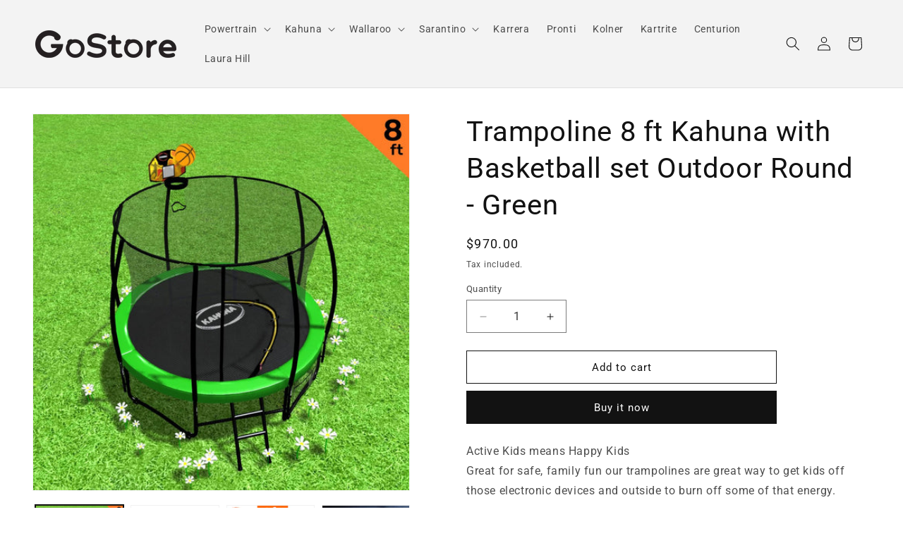

--- FILE ---
content_type: text/html; charset=utf-8
request_url: https://www.gostore.com.au/products/trampoline-8-ft-kahuna-with-basketball-set-outdoor-round-green
body_size: 29999
content:
<!doctype html>
<html class="no-js" lang="en">
  <head>
    <meta charset="utf-8">
    <meta http-equiv="X-UA-Compatible" content="IE=edge">
    <meta name="viewport" content="width=device-width,initial-scale=1">
    <meta name="theme-color" content="">
    <link rel="canonical" href="https://www.gostore.com.au/products/trampoline-8-ft-kahuna-with-basketball-set-outdoor-round-green"><link rel="icon" type="image/png" href="//www.gostore.com.au/cdn/shop/files/GOstore-logo-1.png?crop=center&height=32&v=1712902413&width=32"><link rel="preconnect" href="https://fonts.shopifycdn.com" crossorigin><title>
      Trampoline 8 ft Kahuna with Basketball set Outdoor Round - Green
 &ndash; GoStore</title>

    
      <meta name="description" content="Active Kids means Happy Kids Great for safe, family fun our trampolines are great way to get kids off those electronic devices and outside to burn off some of that energy. Featuring an inner safety net around the mat, separating the jumping area from the padded springs, this trampoline gives children the ultimate in sa">
    

    

<meta property="og:site_name" content="GoStore">
<meta property="og:url" content="https://www.gostore.com.au/products/trampoline-8-ft-kahuna-with-basketball-set-outdoor-round-green">
<meta property="og:title" content="Trampoline 8 ft Kahuna with Basketball set Outdoor Round - Green">
<meta property="og:type" content="product">
<meta property="og:description" content="Active Kids means Happy Kids Great for safe, family fun our trampolines are great way to get kids off those electronic devices and outside to burn off some of that energy. Featuring an inner safety net around the mat, separating the jumping area from the padded springs, this trampoline gives children the ultimate in sa"><meta property="og:image" content="http://www.gostore.com.au/cdn/shop/products/classic-green-mat-1-bball-8ft.jpg?v=1709803741">
  <meta property="og:image:secure_url" content="https://www.gostore.com.au/cdn/shop/products/classic-green-mat-1-bball-8ft.jpg?v=1709803741">
  <meta property="og:image:width" content="1000">
  <meta property="og:image:height" content="1000"><meta property="og:price:amount" content="970.00">
  <meta property="og:price:currency" content="AUD"><meta name="twitter:card" content="summary_large_image">
<meta name="twitter:title" content="Trampoline 8 ft Kahuna with Basketball set Outdoor Round - Green">
<meta name="twitter:description" content="Active Kids means Happy Kids Great for safe, family fun our trampolines are great way to get kids off those electronic devices and outside to burn off some of that energy. Featuring an inner safety net around the mat, separating the jumping area from the padded springs, this trampoline gives children the ultimate in sa">


    <script src="//www.gostore.com.au/cdn/shop/t/3/assets/constants.js?v=58251544750838685771712903951" defer="defer"></script>
    <script src="//www.gostore.com.au/cdn/shop/t/3/assets/pubsub.js?v=158357773527763999511712903951" defer="defer"></script>
    <script src="//www.gostore.com.au/cdn/shop/t/3/assets/global.js?v=37284204640041572741712903951" defer="defer"></script><script src="//www.gostore.com.au/cdn/shop/t/3/assets/animations.js?v=88693664871331136111712903950" defer="defer"></script><script>window.performance && window.performance.mark && window.performance.mark('shopify.content_for_header.start');</script><meta id="shopify-digital-wallet" name="shopify-digital-wallet" content="/60451520724/digital_wallets/dialog">
<meta name="shopify-checkout-api-token" content="5fa0a0808a829d73181158cbb0378164">
<meta id="in-context-paypal-metadata" data-shop-id="60451520724" data-venmo-supported="false" data-environment="production" data-locale="en_US" data-paypal-v4="true" data-currency="AUD">
<link rel="alternate" type="application/json+oembed" href="https://www.gostore.com.au/products/trampoline-8-ft-kahuna-with-basketball-set-outdoor-round-green.oembed">
<script async="async" src="/checkouts/internal/preloads.js?locale=en-AU"></script>
<script id="shopify-features" type="application/json">{"accessToken":"5fa0a0808a829d73181158cbb0378164","betas":["rich-media-storefront-analytics"],"domain":"www.gostore.com.au","predictiveSearch":true,"shopId":60451520724,"locale":"en"}</script>
<script>var Shopify = Shopify || {};
Shopify.shop = "powertrainsports.myshopify.com";
Shopify.locale = "en";
Shopify.currency = {"active":"AUD","rate":"1.0"};
Shopify.country = "AU";
Shopify.theme = {"name":"Updated copy of Dawn","id":141065421012,"schema_name":"Dawn","schema_version":"13.0.1","theme_store_id":887,"role":"main"};
Shopify.theme.handle = "null";
Shopify.theme.style = {"id":null,"handle":null};
Shopify.cdnHost = "www.gostore.com.au/cdn";
Shopify.routes = Shopify.routes || {};
Shopify.routes.root = "/";</script>
<script type="module">!function(o){(o.Shopify=o.Shopify||{}).modules=!0}(window);</script>
<script>!function(o){function n(){var o=[];function n(){o.push(Array.prototype.slice.apply(arguments))}return n.q=o,n}var t=o.Shopify=o.Shopify||{};t.loadFeatures=n(),t.autoloadFeatures=n()}(window);</script>
<script id="shop-js-analytics" type="application/json">{"pageType":"product"}</script>
<script defer="defer" async type="module" src="//www.gostore.com.au/cdn/shopifycloud/shop-js/modules/v2/client.init-shop-cart-sync_C5BV16lS.en.esm.js"></script>
<script defer="defer" async type="module" src="//www.gostore.com.au/cdn/shopifycloud/shop-js/modules/v2/chunk.common_CygWptCX.esm.js"></script>
<script type="module">
  await import("//www.gostore.com.au/cdn/shopifycloud/shop-js/modules/v2/client.init-shop-cart-sync_C5BV16lS.en.esm.js");
await import("//www.gostore.com.au/cdn/shopifycloud/shop-js/modules/v2/chunk.common_CygWptCX.esm.js");

  window.Shopify.SignInWithShop?.initShopCartSync?.({"fedCMEnabled":true,"windoidEnabled":true});

</script>
<script id="__st">var __st={"a":60451520724,"offset":39600,"reqid":"85e97335-0b45-4db1-9df4-bd9a5cf2f2a5-1768839377","pageurl":"www.gostore.com.au\/products\/trampoline-8-ft-kahuna-with-basketball-set-outdoor-round-green","u":"a0642f3edcc4","p":"product","rtyp":"product","rid":8152274960596};</script>
<script>window.ShopifyPaypalV4VisibilityTracking = true;</script>
<script id="captcha-bootstrap">!function(){'use strict';const t='contact',e='account',n='new_comment',o=[[t,t],['blogs',n],['comments',n],[t,'customer']],c=[[e,'customer_login'],[e,'guest_login'],[e,'recover_customer_password'],[e,'create_customer']],r=t=>t.map((([t,e])=>`form[action*='/${t}']:not([data-nocaptcha='true']) input[name='form_type'][value='${e}']`)).join(','),a=t=>()=>t?[...document.querySelectorAll(t)].map((t=>t.form)):[];function s(){const t=[...o],e=r(t);return a(e)}const i='password',u='form_key',d=['recaptcha-v3-token','g-recaptcha-response','h-captcha-response',i],f=()=>{try{return window.sessionStorage}catch{return}},m='__shopify_v',_=t=>t.elements[u];function p(t,e,n=!1){try{const o=window.sessionStorage,c=JSON.parse(o.getItem(e)),{data:r}=function(t){const{data:e,action:n}=t;return t[m]||n?{data:e,action:n}:{data:t,action:n}}(c);for(const[e,n]of Object.entries(r))t.elements[e]&&(t.elements[e].value=n);n&&o.removeItem(e)}catch(o){console.error('form repopulation failed',{error:o})}}const l='form_type',E='cptcha';function T(t){t.dataset[E]=!0}const w=window,h=w.document,L='Shopify',v='ce_forms',y='captcha';let A=!1;((t,e)=>{const n=(g='f06e6c50-85a8-45c8-87d0-21a2b65856fe',I='https://cdn.shopify.com/shopifycloud/storefront-forms-hcaptcha/ce_storefront_forms_captcha_hcaptcha.v1.5.2.iife.js',D={infoText:'Protected by hCaptcha',privacyText:'Privacy',termsText:'Terms'},(t,e,n)=>{const o=w[L][v],c=o.bindForm;if(c)return c(t,g,e,D).then(n);var r;o.q.push([[t,g,e,D],n]),r=I,A||(h.body.append(Object.assign(h.createElement('script'),{id:'captcha-provider',async:!0,src:r})),A=!0)});var g,I,D;w[L]=w[L]||{},w[L][v]=w[L][v]||{},w[L][v].q=[],w[L][y]=w[L][y]||{},w[L][y].protect=function(t,e){n(t,void 0,e),T(t)},Object.freeze(w[L][y]),function(t,e,n,w,h,L){const[v,y,A,g]=function(t,e,n){const i=e?o:[],u=t?c:[],d=[...i,...u],f=r(d),m=r(i),_=r(d.filter((([t,e])=>n.includes(e))));return[a(f),a(m),a(_),s()]}(w,h,L),I=t=>{const e=t.target;return e instanceof HTMLFormElement?e:e&&e.form},D=t=>v().includes(t);t.addEventListener('submit',(t=>{const e=I(t);if(!e)return;const n=D(e)&&!e.dataset.hcaptchaBound&&!e.dataset.recaptchaBound,o=_(e),c=g().includes(e)&&(!o||!o.value);(n||c)&&t.preventDefault(),c&&!n&&(function(t){try{if(!f())return;!function(t){const e=f();if(!e)return;const n=_(t);if(!n)return;const o=n.value;o&&e.removeItem(o)}(t);const e=Array.from(Array(32),(()=>Math.random().toString(36)[2])).join('');!function(t,e){_(t)||t.append(Object.assign(document.createElement('input'),{type:'hidden',name:u})),t.elements[u].value=e}(t,e),function(t,e){const n=f();if(!n)return;const o=[...t.querySelectorAll(`input[type='${i}']`)].map((({name:t})=>t)),c=[...d,...o],r={};for(const[a,s]of new FormData(t).entries())c.includes(a)||(r[a]=s);n.setItem(e,JSON.stringify({[m]:1,action:t.action,data:r}))}(t,e)}catch(e){console.error('failed to persist form',e)}}(e),e.submit())}));const S=(t,e)=>{t&&!t.dataset[E]&&(n(t,e.some((e=>e===t))),T(t))};for(const o of['focusin','change'])t.addEventListener(o,(t=>{const e=I(t);D(e)&&S(e,y())}));const B=e.get('form_key'),M=e.get(l),P=B&&M;t.addEventListener('DOMContentLoaded',(()=>{const t=y();if(P)for(const e of t)e.elements[l].value===M&&p(e,B);[...new Set([...A(),...v().filter((t=>'true'===t.dataset.shopifyCaptcha))])].forEach((e=>S(e,t)))}))}(h,new URLSearchParams(w.location.search),n,t,e,['guest_login'])})(!0,!0)}();</script>
<script integrity="sha256-4kQ18oKyAcykRKYeNunJcIwy7WH5gtpwJnB7kiuLZ1E=" data-source-attribution="shopify.loadfeatures" defer="defer" src="//www.gostore.com.au/cdn/shopifycloud/storefront/assets/storefront/load_feature-a0a9edcb.js" crossorigin="anonymous"></script>
<script data-source-attribution="shopify.dynamic_checkout.dynamic.init">var Shopify=Shopify||{};Shopify.PaymentButton=Shopify.PaymentButton||{isStorefrontPortableWallets:!0,init:function(){window.Shopify.PaymentButton.init=function(){};var t=document.createElement("script");t.src="https://www.gostore.com.au/cdn/shopifycloud/portable-wallets/latest/portable-wallets.en.js",t.type="module",document.head.appendChild(t)}};
</script>
<script data-source-attribution="shopify.dynamic_checkout.buyer_consent">
  function portableWalletsHideBuyerConsent(e){var t=document.getElementById("shopify-buyer-consent"),n=document.getElementById("shopify-subscription-policy-button");t&&n&&(t.classList.add("hidden"),t.setAttribute("aria-hidden","true"),n.removeEventListener("click",e))}function portableWalletsShowBuyerConsent(e){var t=document.getElementById("shopify-buyer-consent"),n=document.getElementById("shopify-subscription-policy-button");t&&n&&(t.classList.remove("hidden"),t.removeAttribute("aria-hidden"),n.addEventListener("click",e))}window.Shopify?.PaymentButton&&(window.Shopify.PaymentButton.hideBuyerConsent=portableWalletsHideBuyerConsent,window.Shopify.PaymentButton.showBuyerConsent=portableWalletsShowBuyerConsent);
</script>
<script>
  function portableWalletsCleanup(e){e&&e.src&&console.error("Failed to load portable wallets script "+e.src);var t=document.querySelectorAll("shopify-accelerated-checkout .shopify-payment-button__skeleton, shopify-accelerated-checkout-cart .wallet-cart-button__skeleton"),e=document.getElementById("shopify-buyer-consent");for(let e=0;e<t.length;e++)t[e].remove();e&&e.remove()}function portableWalletsNotLoadedAsModule(e){e instanceof ErrorEvent&&"string"==typeof e.message&&e.message.includes("import.meta")&&"string"==typeof e.filename&&e.filename.includes("portable-wallets")&&(window.removeEventListener("error",portableWalletsNotLoadedAsModule),window.Shopify.PaymentButton.failedToLoad=e,"loading"===document.readyState?document.addEventListener("DOMContentLoaded",window.Shopify.PaymentButton.init):window.Shopify.PaymentButton.init())}window.addEventListener("error",portableWalletsNotLoadedAsModule);
</script>

<script type="module" src="https://www.gostore.com.au/cdn/shopifycloud/portable-wallets/latest/portable-wallets.en.js" onError="portableWalletsCleanup(this)" crossorigin="anonymous"></script>
<script nomodule>
  document.addEventListener("DOMContentLoaded", portableWalletsCleanup);
</script>

<link id="shopify-accelerated-checkout-styles" rel="stylesheet" media="screen" href="https://www.gostore.com.au/cdn/shopifycloud/portable-wallets/latest/accelerated-checkout-backwards-compat.css" crossorigin="anonymous">
<style id="shopify-accelerated-checkout-cart">
        #shopify-buyer-consent {
  margin-top: 1em;
  display: inline-block;
  width: 100%;
}

#shopify-buyer-consent.hidden {
  display: none;
}

#shopify-subscription-policy-button {
  background: none;
  border: none;
  padding: 0;
  text-decoration: underline;
  font-size: inherit;
  cursor: pointer;
}

#shopify-subscription-policy-button::before {
  box-shadow: none;
}

      </style>
<script id="sections-script" data-sections="header" defer="defer" src="//www.gostore.com.au/cdn/shop/t/3/compiled_assets/scripts.js?v=455"></script>
<script>window.performance && window.performance.mark && window.performance.mark('shopify.content_for_header.end');</script>


    <style data-shopify>
      @font-face {
  font-family: Roboto;
  font-weight: 400;
  font-style: normal;
  font-display: swap;
  src: url("//www.gostore.com.au/cdn/fonts/roboto/roboto_n4.2019d890f07b1852f56ce63ba45b2db45d852cba.woff2") format("woff2"),
       url("//www.gostore.com.au/cdn/fonts/roboto/roboto_n4.238690e0007583582327135619c5f7971652fa9d.woff") format("woff");
}

      @font-face {
  font-family: Roboto;
  font-weight: 700;
  font-style: normal;
  font-display: swap;
  src: url("//www.gostore.com.au/cdn/fonts/roboto/roboto_n7.f38007a10afbbde8976c4056bfe890710d51dec2.woff2") format("woff2"),
       url("//www.gostore.com.au/cdn/fonts/roboto/roboto_n7.94bfdd3e80c7be00e128703d245c207769d763f9.woff") format("woff");
}

      @font-face {
  font-family: Roboto;
  font-weight: 400;
  font-style: italic;
  font-display: swap;
  src: url("//www.gostore.com.au/cdn/fonts/roboto/roboto_i4.57ce898ccda22ee84f49e6b57ae302250655e2d4.woff2") format("woff2"),
       url("//www.gostore.com.au/cdn/fonts/roboto/roboto_i4.b21f3bd061cbcb83b824ae8c7671a82587b264bf.woff") format("woff");
}

      @font-face {
  font-family: Roboto;
  font-weight: 700;
  font-style: italic;
  font-display: swap;
  src: url("//www.gostore.com.au/cdn/fonts/roboto/roboto_i7.7ccaf9410746f2c53340607c42c43f90a9005937.woff2") format("woff2"),
       url("//www.gostore.com.au/cdn/fonts/roboto/roboto_i7.49ec21cdd7148292bffea74c62c0df6e93551516.woff") format("woff");
}

      @font-face {
  font-family: Roboto;
  font-weight: 400;
  font-style: normal;
  font-display: swap;
  src: url("//www.gostore.com.au/cdn/fonts/roboto/roboto_n4.2019d890f07b1852f56ce63ba45b2db45d852cba.woff2") format("woff2"),
       url("//www.gostore.com.au/cdn/fonts/roboto/roboto_n4.238690e0007583582327135619c5f7971652fa9d.woff") format("woff");
}


      
        :root,
        .color-scheme-1 {
          --color-background: 255,255,255;
        
          --gradient-background: #ffffff;
        

        

        --color-foreground: 18,18,18;
        --color-background-contrast: 191,191,191;
        --color-shadow: 18,18,18;
        --color-button: 18,18,18;
        --color-button-text: 255,255,255;
        --color-secondary-button: 255,255,255;
        --color-secondary-button-text: 18,18,18;
        --color-link: 18,18,18;
        --color-badge-foreground: 18,18,18;
        --color-badge-background: 255,255,255;
        --color-badge-border: 18,18,18;
        --payment-terms-background-color: rgb(255 255 255);
      }
      
        
        .color-scheme-2 {
          --color-background: 243,243,243;
        
          --gradient-background: #f3f3f3;
        

        

        --color-foreground: 18,18,18;
        --color-background-contrast: 179,179,179;
        --color-shadow: 18,18,18;
        --color-button: 18,18,18;
        --color-button-text: 243,243,243;
        --color-secondary-button: 243,243,243;
        --color-secondary-button-text: 18,18,18;
        --color-link: 18,18,18;
        --color-badge-foreground: 18,18,18;
        --color-badge-background: 243,243,243;
        --color-badge-border: 18,18,18;
        --payment-terms-background-color: rgb(243 243 243);
      }
      
        
        .color-scheme-3 {
          --color-background: 36,40,51;
        
          --gradient-background: #242833;
        

        

        --color-foreground: 255,255,255;
        --color-background-contrast: 47,52,66;
        --color-shadow: 18,18,18;
        --color-button: 255,255,255;
        --color-button-text: 0,0,0;
        --color-secondary-button: 36,40,51;
        --color-secondary-button-text: 255,255,255;
        --color-link: 255,255,255;
        --color-badge-foreground: 255,255,255;
        --color-badge-background: 36,40,51;
        --color-badge-border: 255,255,255;
        --payment-terms-background-color: rgb(36 40 51);
      }
      
        
        .color-scheme-4 {
          --color-background: 18,18,18;
        
          --gradient-background: #121212;
        

        

        --color-foreground: 255,255,255;
        --color-background-contrast: 146,146,146;
        --color-shadow: 18,18,18;
        --color-button: 255,255,255;
        --color-button-text: 18,18,18;
        --color-secondary-button: 18,18,18;
        --color-secondary-button-text: 255,255,255;
        --color-link: 255,255,255;
        --color-badge-foreground: 255,255,255;
        --color-badge-background: 18,18,18;
        --color-badge-border: 255,255,255;
        --payment-terms-background-color: rgb(18 18 18);
      }
      
        
        .color-scheme-5 {
          --color-background: 51,79,180;
        
          --gradient-background: #334fb4;
        

        

        --color-foreground: 255,255,255;
        --color-background-contrast: 23,35,81;
        --color-shadow: 18,18,18;
        --color-button: 255,255,255;
        --color-button-text: 51,79,180;
        --color-secondary-button: 51,79,180;
        --color-secondary-button-text: 255,255,255;
        --color-link: 255,255,255;
        --color-badge-foreground: 255,255,255;
        --color-badge-background: 51,79,180;
        --color-badge-border: 255,255,255;
        --payment-terms-background-color: rgb(51 79 180);
      }
      

      body, .color-scheme-1, .color-scheme-2, .color-scheme-3, .color-scheme-4, .color-scheme-5 {
        color: rgba(var(--color-foreground), 0.75);
        background-color: rgb(var(--color-background));
      }

      :root {
        --font-body-family: Roboto, sans-serif;
        --font-body-style: normal;
        --font-body-weight: 400;
        --font-body-weight-bold: 700;

        --font-heading-family: Roboto, sans-serif;
        --font-heading-style: normal;
        --font-heading-weight: 400;

        --font-body-scale: 1.0;
        --font-heading-scale: 1.0;

        --media-padding: px;
        --media-border-opacity: 0.05;
        --media-border-width: 1px;
        --media-radius: 0px;
        --media-shadow-opacity: 0.0;
        --media-shadow-horizontal-offset: 0px;
        --media-shadow-vertical-offset: 0px;
        --media-shadow-blur-radius: 0px;
        --media-shadow-visible: 0;

        --page-width: 160rem;
        --page-width-margin: 0rem;

        --product-card-image-padding: 0.0rem;
        --product-card-corner-radius: 0.0rem;
        --product-card-text-alignment: left;
        --product-card-border-width: 0.0rem;
        --product-card-border-opacity: 0.0;
        --product-card-shadow-opacity: 0.1;
        --product-card-shadow-visible: 1;
        --product-card-shadow-horizontal-offset: 0.0rem;
        --product-card-shadow-vertical-offset: 0.0rem;
        --product-card-shadow-blur-radius: 0.5rem;

        --collection-card-image-padding: 0.0rem;
        --collection-card-corner-radius: 0.0rem;
        --collection-card-text-alignment: left;
        --collection-card-border-width: 0.0rem;
        --collection-card-border-opacity: 0.0;
        --collection-card-shadow-opacity: 0.1;
        --collection-card-shadow-visible: 1;
        --collection-card-shadow-horizontal-offset: 0.0rem;
        --collection-card-shadow-vertical-offset: 0.0rem;
        --collection-card-shadow-blur-radius: 0.0rem;

        --blog-card-image-padding: 0.0rem;
        --blog-card-corner-radius: 0.0rem;
        --blog-card-text-alignment: left;
        --blog-card-border-width: 0.0rem;
        --blog-card-border-opacity: 0.0;
        --blog-card-shadow-opacity: 0.1;
        --blog-card-shadow-visible: 1;
        --blog-card-shadow-horizontal-offset: 0.0rem;
        --blog-card-shadow-vertical-offset: 0.0rem;
        --blog-card-shadow-blur-radius: 0.0rem;

        --badge-corner-radius: 4.0rem;

        --popup-border-width: 1px;
        --popup-border-opacity: 0.1;
        --popup-corner-radius: 0px;
        --popup-shadow-opacity: 0.0;
        --popup-shadow-horizontal-offset: 0px;
        --popup-shadow-vertical-offset: 0px;
        --popup-shadow-blur-radius: 0px;

        --drawer-border-width: 1px;
        --drawer-border-opacity: 0.1;
        --drawer-shadow-opacity: 0.0;
        --drawer-shadow-horizontal-offset: 0px;
        --drawer-shadow-vertical-offset: 0px;
        --drawer-shadow-blur-radius: 0px;

        --spacing-sections-desktop: 0px;
        --spacing-sections-mobile: 0px;

        --grid-desktop-vertical-spacing: 8px;
        --grid-desktop-horizontal-spacing: 8px;
        --grid-mobile-vertical-spacing: 4px;
        --grid-mobile-horizontal-spacing: 4px;

        --text-boxes-border-opacity: 0.0;
        --text-boxes-border-width: 0px;
        --text-boxes-radius: 0px;
        --text-boxes-shadow-opacity: 0.0;
        --text-boxes-shadow-visible: 0;
        --text-boxes-shadow-horizontal-offset: 0px;
        --text-boxes-shadow-vertical-offset: 0px;
        --text-boxes-shadow-blur-radius: 0px;

        --buttons-radius: 0px;
        --buttons-radius-outset: 0px;
        --buttons-border-width: 1px;
        --buttons-border-opacity: 1.0;
        --buttons-shadow-opacity: 0.0;
        --buttons-shadow-visible: 0;
        --buttons-shadow-horizontal-offset: 0px;
        --buttons-shadow-vertical-offset: 0px;
        --buttons-shadow-blur-radius: 0px;
        --buttons-border-offset: 0px;

        --inputs-radius: 0px;
        --inputs-border-width: 1px;
        --inputs-border-opacity: 0.55;
        --inputs-shadow-opacity: 0.0;
        --inputs-shadow-horizontal-offset: 0px;
        --inputs-margin-offset: 0px;
        --inputs-shadow-vertical-offset: 0px;
        --inputs-shadow-blur-radius: 0px;
        --inputs-radius-outset: 0px;

        --variant-pills-radius: 40px;
        --variant-pills-border-width: 1px;
        --variant-pills-border-opacity: 0.55;
        --variant-pills-shadow-opacity: 0.0;
        --variant-pills-shadow-horizontal-offset: 0px;
        --variant-pills-shadow-vertical-offset: 0px;
        --variant-pills-shadow-blur-radius: 0px;
      }

      *,
      *::before,
      *::after {
        box-sizing: inherit;
      }

      html {
        box-sizing: border-box;
        font-size: calc(var(--font-body-scale) * 62.5%);
        height: 100%;
      }

      body {
        display: grid;
        grid-template-rows: auto auto 1fr auto;
        grid-template-columns: 100%;
        min-height: 100%;
        margin: 0;
        font-size: 1.5rem;
        letter-spacing: 0.06rem;
        line-height: calc(1 + 0.8 / var(--font-body-scale));
        font-family: var(--font-body-family);
        font-style: var(--font-body-style);
        font-weight: var(--font-body-weight);
      }

      @media screen and (min-width: 750px) {
        body {
          font-size: 1.6rem;
        }
      }
    </style>

    <link href="//www.gostore.com.au/cdn/shop/t/3/assets/base.css?v=93405971894151239851712903950" rel="stylesheet" type="text/css" media="all" />
<link rel="preload" as="font" href="//www.gostore.com.au/cdn/fonts/roboto/roboto_n4.2019d890f07b1852f56ce63ba45b2db45d852cba.woff2" type="font/woff2" crossorigin><link rel="preload" as="font" href="//www.gostore.com.au/cdn/fonts/roboto/roboto_n4.2019d890f07b1852f56ce63ba45b2db45d852cba.woff2" type="font/woff2" crossorigin><link
        rel="stylesheet"
        href="//www.gostore.com.au/cdn/shop/t/3/assets/component-predictive-search.css?v=118923337488134913561712903950"
        media="print"
        onload="this.media='all'"
      ><script>
      document.documentElement.className = document.documentElement.className.replace('no-js', 'js');
      if (Shopify.designMode) {
        document.documentElement.classList.add('shopify-design-mode');
      }
    </script>
  <link href="https://monorail-edge.shopifysvc.com" rel="dns-prefetch">
<script>(function(){if ("sendBeacon" in navigator && "performance" in window) {try {var session_token_from_headers = performance.getEntriesByType('navigation')[0].serverTiming.find(x => x.name == '_s').description;} catch {var session_token_from_headers = undefined;}var session_cookie_matches = document.cookie.match(/_shopify_s=([^;]*)/);var session_token_from_cookie = session_cookie_matches && session_cookie_matches.length === 2 ? session_cookie_matches[1] : "";var session_token = session_token_from_headers || session_token_from_cookie || "";function handle_abandonment_event(e) {var entries = performance.getEntries().filter(function(entry) {return /monorail-edge.shopifysvc.com/.test(entry.name);});if (!window.abandonment_tracked && entries.length === 0) {window.abandonment_tracked = true;var currentMs = Date.now();var navigation_start = performance.timing.navigationStart;var payload = {shop_id: 60451520724,url: window.location.href,navigation_start,duration: currentMs - navigation_start,session_token,page_type: "product"};window.navigator.sendBeacon("https://monorail-edge.shopifysvc.com/v1/produce", JSON.stringify({schema_id: "online_store_buyer_site_abandonment/1.1",payload: payload,metadata: {event_created_at_ms: currentMs,event_sent_at_ms: currentMs}}));}}window.addEventListener('pagehide', handle_abandonment_event);}}());</script>
<script id="web-pixels-manager-setup">(function e(e,d,r,n,o){if(void 0===o&&(o={}),!Boolean(null===(a=null===(i=window.Shopify)||void 0===i?void 0:i.analytics)||void 0===a?void 0:a.replayQueue)){var i,a;window.Shopify=window.Shopify||{};var t=window.Shopify;t.analytics=t.analytics||{};var s=t.analytics;s.replayQueue=[],s.publish=function(e,d,r){return s.replayQueue.push([e,d,r]),!0};try{self.performance.mark("wpm:start")}catch(e){}var l=function(){var e={modern:/Edge?\/(1{2}[4-9]|1[2-9]\d|[2-9]\d{2}|\d{4,})\.\d+(\.\d+|)|Firefox\/(1{2}[4-9]|1[2-9]\d|[2-9]\d{2}|\d{4,})\.\d+(\.\d+|)|Chrom(ium|e)\/(9{2}|\d{3,})\.\d+(\.\d+|)|(Maci|X1{2}).+ Version\/(15\.\d+|(1[6-9]|[2-9]\d|\d{3,})\.\d+)([,.]\d+|)( \(\w+\)|)( Mobile\/\w+|) Safari\/|Chrome.+OPR\/(9{2}|\d{3,})\.\d+\.\d+|(CPU[ +]OS|iPhone[ +]OS|CPU[ +]iPhone|CPU IPhone OS|CPU iPad OS)[ +]+(15[._]\d+|(1[6-9]|[2-9]\d|\d{3,})[._]\d+)([._]\d+|)|Android:?[ /-](13[3-9]|1[4-9]\d|[2-9]\d{2}|\d{4,})(\.\d+|)(\.\d+|)|Android.+Firefox\/(13[5-9]|1[4-9]\d|[2-9]\d{2}|\d{4,})\.\d+(\.\d+|)|Android.+Chrom(ium|e)\/(13[3-9]|1[4-9]\d|[2-9]\d{2}|\d{4,})\.\d+(\.\d+|)|SamsungBrowser\/([2-9]\d|\d{3,})\.\d+/,legacy:/Edge?\/(1[6-9]|[2-9]\d|\d{3,})\.\d+(\.\d+|)|Firefox\/(5[4-9]|[6-9]\d|\d{3,})\.\d+(\.\d+|)|Chrom(ium|e)\/(5[1-9]|[6-9]\d|\d{3,})\.\d+(\.\d+|)([\d.]+$|.*Safari\/(?![\d.]+ Edge\/[\d.]+$))|(Maci|X1{2}).+ Version\/(10\.\d+|(1[1-9]|[2-9]\d|\d{3,})\.\d+)([,.]\d+|)( \(\w+\)|)( Mobile\/\w+|) Safari\/|Chrome.+OPR\/(3[89]|[4-9]\d|\d{3,})\.\d+\.\d+|(CPU[ +]OS|iPhone[ +]OS|CPU[ +]iPhone|CPU IPhone OS|CPU iPad OS)[ +]+(10[._]\d+|(1[1-9]|[2-9]\d|\d{3,})[._]\d+)([._]\d+|)|Android:?[ /-](13[3-9]|1[4-9]\d|[2-9]\d{2}|\d{4,})(\.\d+|)(\.\d+|)|Mobile Safari.+OPR\/([89]\d|\d{3,})\.\d+\.\d+|Android.+Firefox\/(13[5-9]|1[4-9]\d|[2-9]\d{2}|\d{4,})\.\d+(\.\d+|)|Android.+Chrom(ium|e)\/(13[3-9]|1[4-9]\d|[2-9]\d{2}|\d{4,})\.\d+(\.\d+|)|Android.+(UC? ?Browser|UCWEB|U3)[ /]?(15\.([5-9]|\d{2,})|(1[6-9]|[2-9]\d|\d{3,})\.\d+)\.\d+|SamsungBrowser\/(5\.\d+|([6-9]|\d{2,})\.\d+)|Android.+MQ{2}Browser\/(14(\.(9|\d{2,})|)|(1[5-9]|[2-9]\d|\d{3,})(\.\d+|))(\.\d+|)|K[Aa][Ii]OS\/(3\.\d+|([4-9]|\d{2,})\.\d+)(\.\d+|)/},d=e.modern,r=e.legacy,n=navigator.userAgent;return n.match(d)?"modern":n.match(r)?"legacy":"unknown"}(),u="modern"===l?"modern":"legacy",c=(null!=n?n:{modern:"",legacy:""})[u],f=function(e){return[e.baseUrl,"/wpm","/b",e.hashVersion,"modern"===e.buildTarget?"m":"l",".js"].join("")}({baseUrl:d,hashVersion:r,buildTarget:u}),m=function(e){var d=e.version,r=e.bundleTarget,n=e.surface,o=e.pageUrl,i=e.monorailEndpoint;return{emit:function(e){var a=e.status,t=e.errorMsg,s=(new Date).getTime(),l=JSON.stringify({metadata:{event_sent_at_ms:s},events:[{schema_id:"web_pixels_manager_load/3.1",payload:{version:d,bundle_target:r,page_url:o,status:a,surface:n,error_msg:t},metadata:{event_created_at_ms:s}}]});if(!i)return console&&console.warn&&console.warn("[Web Pixels Manager] No Monorail endpoint provided, skipping logging."),!1;try{return self.navigator.sendBeacon.bind(self.navigator)(i,l)}catch(e){}var u=new XMLHttpRequest;try{return u.open("POST",i,!0),u.setRequestHeader("Content-Type","text/plain"),u.send(l),!0}catch(e){return console&&console.warn&&console.warn("[Web Pixels Manager] Got an unhandled error while logging to Monorail."),!1}}}}({version:r,bundleTarget:l,surface:e.surface,pageUrl:self.location.href,monorailEndpoint:e.monorailEndpoint});try{o.browserTarget=l,function(e){var d=e.src,r=e.async,n=void 0===r||r,o=e.onload,i=e.onerror,a=e.sri,t=e.scriptDataAttributes,s=void 0===t?{}:t,l=document.createElement("script"),u=document.querySelector("head"),c=document.querySelector("body");if(l.async=n,l.src=d,a&&(l.integrity=a,l.crossOrigin="anonymous"),s)for(var f in s)if(Object.prototype.hasOwnProperty.call(s,f))try{l.dataset[f]=s[f]}catch(e){}if(o&&l.addEventListener("load",o),i&&l.addEventListener("error",i),u)u.appendChild(l);else{if(!c)throw new Error("Did not find a head or body element to append the script");c.appendChild(l)}}({src:f,async:!0,onload:function(){if(!function(){var e,d;return Boolean(null===(d=null===(e=window.Shopify)||void 0===e?void 0:e.analytics)||void 0===d?void 0:d.initialized)}()){var d=window.webPixelsManager.init(e)||void 0;if(d){var r=window.Shopify.analytics;r.replayQueue.forEach((function(e){var r=e[0],n=e[1],o=e[2];d.publishCustomEvent(r,n,o)})),r.replayQueue=[],r.publish=d.publishCustomEvent,r.visitor=d.visitor,r.initialized=!0}}},onerror:function(){return m.emit({status:"failed",errorMsg:"".concat(f," has failed to load")})},sri:function(e){var d=/^sha384-[A-Za-z0-9+/=]+$/;return"string"==typeof e&&d.test(e)}(c)?c:"",scriptDataAttributes:o}),m.emit({status:"loading"})}catch(e){m.emit({status:"failed",errorMsg:(null==e?void 0:e.message)||"Unknown error"})}}})({shopId: 60451520724,storefrontBaseUrl: "https://www.gostore.com.au",extensionsBaseUrl: "https://extensions.shopifycdn.com/cdn/shopifycloud/web-pixels-manager",monorailEndpoint: "https://monorail-edge.shopifysvc.com/unstable/produce_batch",surface: "storefront-renderer",enabledBetaFlags: ["2dca8a86"],webPixelsConfigList: [{"id":"shopify-app-pixel","configuration":"{}","eventPayloadVersion":"v1","runtimeContext":"STRICT","scriptVersion":"0450","apiClientId":"shopify-pixel","type":"APP","privacyPurposes":["ANALYTICS","MARKETING"]},{"id":"shopify-custom-pixel","eventPayloadVersion":"v1","runtimeContext":"LAX","scriptVersion":"0450","apiClientId":"shopify-pixel","type":"CUSTOM","privacyPurposes":["ANALYTICS","MARKETING"]}],isMerchantRequest: false,initData: {"shop":{"name":"GoStore","paymentSettings":{"currencyCode":"AUD"},"myshopifyDomain":"powertrainsports.myshopify.com","countryCode":"AU","storefrontUrl":"https:\/\/www.gostore.com.au"},"customer":null,"cart":null,"checkout":null,"productVariants":[{"price":{"amount":970.0,"currencyCode":"AUD"},"product":{"title":"Trampoline 8 ft Kahuna with Basketball set Outdoor Round - Green","vendor":"Kahuna","id":"8152274960596","untranslatedTitle":"Trampoline 8 ft Kahuna with Basketball set Outdoor Round - Green","url":"\/products\/trampoline-8-ft-kahuna-with-basketball-set-outdoor-round-green","type":"Dropship managed"},"id":"44474418987220","image":{"src":"\/\/www.gostore.com.au\/cdn\/shop\/products\/classic-green-mat-1-bball-8ft.jpg?v=1709803741"},"sku":"tra-kah-08-gn-bb","title":"Default Title","untranslatedTitle":"Default Title"}],"purchasingCompany":null},},"https://www.gostore.com.au/cdn","fcfee988w5aeb613cpc8e4bc33m6693e112",{"modern":"","legacy":""},{"shopId":"60451520724","storefrontBaseUrl":"https:\/\/www.gostore.com.au","extensionBaseUrl":"https:\/\/extensions.shopifycdn.com\/cdn\/shopifycloud\/web-pixels-manager","surface":"storefront-renderer","enabledBetaFlags":"[\"2dca8a86\"]","isMerchantRequest":"false","hashVersion":"fcfee988w5aeb613cpc8e4bc33m6693e112","publish":"custom","events":"[[\"page_viewed\",{}],[\"product_viewed\",{\"productVariant\":{\"price\":{\"amount\":970.0,\"currencyCode\":\"AUD\"},\"product\":{\"title\":\"Trampoline 8 ft Kahuna with Basketball set Outdoor Round - Green\",\"vendor\":\"Kahuna\",\"id\":\"8152274960596\",\"untranslatedTitle\":\"Trampoline 8 ft Kahuna with Basketball set Outdoor Round - Green\",\"url\":\"\/products\/trampoline-8-ft-kahuna-with-basketball-set-outdoor-round-green\",\"type\":\"Dropship managed\"},\"id\":\"44474418987220\",\"image\":{\"src\":\"\/\/www.gostore.com.au\/cdn\/shop\/products\/classic-green-mat-1-bball-8ft.jpg?v=1709803741\"},\"sku\":\"tra-kah-08-gn-bb\",\"title\":\"Default Title\",\"untranslatedTitle\":\"Default Title\"}}]]"});</script><script>
  window.ShopifyAnalytics = window.ShopifyAnalytics || {};
  window.ShopifyAnalytics.meta = window.ShopifyAnalytics.meta || {};
  window.ShopifyAnalytics.meta.currency = 'AUD';
  var meta = {"product":{"id":8152274960596,"gid":"gid:\/\/shopify\/Product\/8152274960596","vendor":"Kahuna","type":"Dropship managed","handle":"trampoline-8-ft-kahuna-with-basketball-set-outdoor-round-green","variants":[{"id":44474418987220,"price":97000,"name":"Trampoline 8 ft Kahuna with Basketball set Outdoor Round - Green","public_title":null,"sku":"tra-kah-08-gn-bb"}],"remote":false},"page":{"pageType":"product","resourceType":"product","resourceId":8152274960596,"requestId":"85e97335-0b45-4db1-9df4-bd9a5cf2f2a5-1768839377"}};
  for (var attr in meta) {
    window.ShopifyAnalytics.meta[attr] = meta[attr];
  }
</script>
<script class="analytics">
  (function () {
    var customDocumentWrite = function(content) {
      var jquery = null;

      if (window.jQuery) {
        jquery = window.jQuery;
      } else if (window.Checkout && window.Checkout.$) {
        jquery = window.Checkout.$;
      }

      if (jquery) {
        jquery('body').append(content);
      }
    };

    var hasLoggedConversion = function(token) {
      if (token) {
        return document.cookie.indexOf('loggedConversion=' + token) !== -1;
      }
      return false;
    }

    var setCookieIfConversion = function(token) {
      if (token) {
        var twoMonthsFromNow = new Date(Date.now());
        twoMonthsFromNow.setMonth(twoMonthsFromNow.getMonth() + 2);

        document.cookie = 'loggedConversion=' + token + '; expires=' + twoMonthsFromNow;
      }
    }

    var trekkie = window.ShopifyAnalytics.lib = window.trekkie = window.trekkie || [];
    if (trekkie.integrations) {
      return;
    }
    trekkie.methods = [
      'identify',
      'page',
      'ready',
      'track',
      'trackForm',
      'trackLink'
    ];
    trekkie.factory = function(method) {
      return function() {
        var args = Array.prototype.slice.call(arguments);
        args.unshift(method);
        trekkie.push(args);
        return trekkie;
      };
    };
    for (var i = 0; i < trekkie.methods.length; i++) {
      var key = trekkie.methods[i];
      trekkie[key] = trekkie.factory(key);
    }
    trekkie.load = function(config) {
      trekkie.config = config || {};
      trekkie.config.initialDocumentCookie = document.cookie;
      var first = document.getElementsByTagName('script')[0];
      var script = document.createElement('script');
      script.type = 'text/javascript';
      script.onerror = function(e) {
        var scriptFallback = document.createElement('script');
        scriptFallback.type = 'text/javascript';
        scriptFallback.onerror = function(error) {
                var Monorail = {
      produce: function produce(monorailDomain, schemaId, payload) {
        var currentMs = new Date().getTime();
        var event = {
          schema_id: schemaId,
          payload: payload,
          metadata: {
            event_created_at_ms: currentMs,
            event_sent_at_ms: currentMs
          }
        };
        return Monorail.sendRequest("https://" + monorailDomain + "/v1/produce", JSON.stringify(event));
      },
      sendRequest: function sendRequest(endpointUrl, payload) {
        // Try the sendBeacon API
        if (window && window.navigator && typeof window.navigator.sendBeacon === 'function' && typeof window.Blob === 'function' && !Monorail.isIos12()) {
          var blobData = new window.Blob([payload], {
            type: 'text/plain'
          });

          if (window.navigator.sendBeacon(endpointUrl, blobData)) {
            return true;
          } // sendBeacon was not successful

        } // XHR beacon

        var xhr = new XMLHttpRequest();

        try {
          xhr.open('POST', endpointUrl);
          xhr.setRequestHeader('Content-Type', 'text/plain');
          xhr.send(payload);
        } catch (e) {
          console.log(e);
        }

        return false;
      },
      isIos12: function isIos12() {
        return window.navigator.userAgent.lastIndexOf('iPhone; CPU iPhone OS 12_') !== -1 || window.navigator.userAgent.lastIndexOf('iPad; CPU OS 12_') !== -1;
      }
    };
    Monorail.produce('monorail-edge.shopifysvc.com',
      'trekkie_storefront_load_errors/1.1',
      {shop_id: 60451520724,
      theme_id: 141065421012,
      app_name: "storefront",
      context_url: window.location.href,
      source_url: "//www.gostore.com.au/cdn/s/trekkie.storefront.cd680fe47e6c39ca5d5df5f0a32d569bc48c0f27.min.js"});

        };
        scriptFallback.async = true;
        scriptFallback.src = '//www.gostore.com.au/cdn/s/trekkie.storefront.cd680fe47e6c39ca5d5df5f0a32d569bc48c0f27.min.js';
        first.parentNode.insertBefore(scriptFallback, first);
      };
      script.async = true;
      script.src = '//www.gostore.com.au/cdn/s/trekkie.storefront.cd680fe47e6c39ca5d5df5f0a32d569bc48c0f27.min.js';
      first.parentNode.insertBefore(script, first);
    };
    trekkie.load(
      {"Trekkie":{"appName":"storefront","development":false,"defaultAttributes":{"shopId":60451520724,"isMerchantRequest":null,"themeId":141065421012,"themeCityHash":"16071645529670368491","contentLanguage":"en","currency":"AUD","eventMetadataId":"a901ee74-b906-425b-b9b5-612cd8f61c33"},"isServerSideCookieWritingEnabled":true,"monorailRegion":"shop_domain","enabledBetaFlags":["65f19447"]},"Session Attribution":{},"S2S":{"facebookCapiEnabled":false,"source":"trekkie-storefront-renderer","apiClientId":580111}}
    );

    var loaded = false;
    trekkie.ready(function() {
      if (loaded) return;
      loaded = true;

      window.ShopifyAnalytics.lib = window.trekkie;

      var originalDocumentWrite = document.write;
      document.write = customDocumentWrite;
      try { window.ShopifyAnalytics.merchantGoogleAnalytics.call(this); } catch(error) {};
      document.write = originalDocumentWrite;

      window.ShopifyAnalytics.lib.page(null,{"pageType":"product","resourceType":"product","resourceId":8152274960596,"requestId":"85e97335-0b45-4db1-9df4-bd9a5cf2f2a5-1768839377","shopifyEmitted":true});

      var match = window.location.pathname.match(/checkouts\/(.+)\/(thank_you|post_purchase)/)
      var token = match? match[1]: undefined;
      if (!hasLoggedConversion(token)) {
        setCookieIfConversion(token);
        window.ShopifyAnalytics.lib.track("Viewed Product",{"currency":"AUD","variantId":44474418987220,"productId":8152274960596,"productGid":"gid:\/\/shopify\/Product\/8152274960596","name":"Trampoline 8 ft Kahuna with Basketball set Outdoor Round - Green","price":"970.00","sku":"tra-kah-08-gn-bb","brand":"Kahuna","variant":null,"category":"Dropship managed","nonInteraction":true,"remote":false},undefined,undefined,{"shopifyEmitted":true});
      window.ShopifyAnalytics.lib.track("monorail:\/\/trekkie_storefront_viewed_product\/1.1",{"currency":"AUD","variantId":44474418987220,"productId":8152274960596,"productGid":"gid:\/\/shopify\/Product\/8152274960596","name":"Trampoline 8 ft Kahuna with Basketball set Outdoor Round - Green","price":"970.00","sku":"tra-kah-08-gn-bb","brand":"Kahuna","variant":null,"category":"Dropship managed","nonInteraction":true,"remote":false,"referer":"https:\/\/www.gostore.com.au\/products\/trampoline-8-ft-kahuna-with-basketball-set-outdoor-round-green"});
      }
    });


        var eventsListenerScript = document.createElement('script');
        eventsListenerScript.async = true;
        eventsListenerScript.src = "//www.gostore.com.au/cdn/shopifycloud/storefront/assets/shop_events_listener-3da45d37.js";
        document.getElementsByTagName('head')[0].appendChild(eventsListenerScript);

})();</script>
<script
  defer
  src="https://www.gostore.com.au/cdn/shopifycloud/perf-kit/shopify-perf-kit-3.0.4.min.js"
  data-application="storefront-renderer"
  data-shop-id="60451520724"
  data-render-region="gcp-us-central1"
  data-page-type="product"
  data-theme-instance-id="141065421012"
  data-theme-name="Dawn"
  data-theme-version="13.0.1"
  data-monorail-region="shop_domain"
  data-resource-timing-sampling-rate="10"
  data-shs="true"
  data-shs-beacon="true"
  data-shs-export-with-fetch="true"
  data-shs-logs-sample-rate="1"
  data-shs-beacon-endpoint="https://www.gostore.com.au/api/collect"
></script>
</head>

  <body class="gradient animate--hover-default">
    <a class="skip-to-content-link button visually-hidden" href="#MainContent">
      Skip to content
    </a><!-- BEGIN sections: header-group -->
<div id="shopify-section-sections--17631421006036__announcement-bar" class="shopify-section shopify-section-group-header-group announcement-bar-section"><link href="//www.gostore.com.au/cdn/shop/t/3/assets/component-slideshow.css?v=107725913939919748051712903950" rel="stylesheet" type="text/css" media="all" />
<link href="//www.gostore.com.au/cdn/shop/t/3/assets/component-slider.css?v=142503135496229589681712903950" rel="stylesheet" type="text/css" media="all" />


<div
  class="utility-bar color-scheme-4 gradient"
  
>
  <div class="page-width utility-bar__grid"><div class="localization-wrapper">
</div>
  </div>
</div>


</div><div id="shopify-section-sections--17631421006036__header" class="shopify-section shopify-section-group-header-group section-header"><link rel="stylesheet" href="//www.gostore.com.au/cdn/shop/t/3/assets/component-list-menu.css?v=151968516119678728991712903950" media="print" onload="this.media='all'">
<link rel="stylesheet" href="//www.gostore.com.au/cdn/shop/t/3/assets/component-search.css?v=165164710990765432851712903950" media="print" onload="this.media='all'">
<link rel="stylesheet" href="//www.gostore.com.au/cdn/shop/t/3/assets/component-menu-drawer.css?v=85170387104997277661712903950" media="print" onload="this.media='all'">
<link rel="stylesheet" href="//www.gostore.com.au/cdn/shop/t/3/assets/component-cart-notification.css?v=54116361853792938221712903950" media="print" onload="this.media='all'">
<link rel="stylesheet" href="//www.gostore.com.au/cdn/shop/t/3/assets/component-cart-items.css?v=136978088507021421401712903950" media="print" onload="this.media='all'"><link rel="stylesheet" href="//www.gostore.com.au/cdn/shop/t/3/assets/component-price.css?v=70172745017360139101712903950" media="print" onload="this.media='all'"><link rel="stylesheet" href="//www.gostore.com.au/cdn/shop/t/3/assets/component-mega-menu.css?v=10110889665867715061712903950" media="print" onload="this.media='all'">
  <noscript><link href="//www.gostore.com.au/cdn/shop/t/3/assets/component-mega-menu.css?v=10110889665867715061712903950" rel="stylesheet" type="text/css" media="all" /></noscript><noscript><link href="//www.gostore.com.au/cdn/shop/t/3/assets/component-list-menu.css?v=151968516119678728991712903950" rel="stylesheet" type="text/css" media="all" /></noscript>
<noscript><link href="//www.gostore.com.au/cdn/shop/t/3/assets/component-search.css?v=165164710990765432851712903950" rel="stylesheet" type="text/css" media="all" /></noscript>
<noscript><link href="//www.gostore.com.au/cdn/shop/t/3/assets/component-menu-drawer.css?v=85170387104997277661712903950" rel="stylesheet" type="text/css" media="all" /></noscript>
<noscript><link href="//www.gostore.com.au/cdn/shop/t/3/assets/component-cart-notification.css?v=54116361853792938221712903950" rel="stylesheet" type="text/css" media="all" /></noscript>
<noscript><link href="//www.gostore.com.au/cdn/shop/t/3/assets/component-cart-items.css?v=136978088507021421401712903950" rel="stylesheet" type="text/css" media="all" /></noscript>

<style>
  header-drawer {
    justify-self: start;
    margin-left: -1.2rem;
  }@media screen and (min-width: 990px) {
      header-drawer {
        display: none;
      }
    }.menu-drawer-container {
    display: flex;
  }

  .list-menu {
    list-style: none;
    padding: 0;
    margin: 0;
  }

  .list-menu--inline {
    display: inline-flex;
    flex-wrap: wrap;
  }

  summary.list-menu__item {
    padding-right: 2.7rem;
  }

  .list-menu__item {
    display: flex;
    align-items: center;
    line-height: calc(1 + 0.3 / var(--font-body-scale));
  }

  .list-menu__item--link {
    text-decoration: none;
    padding-bottom: 1rem;
    padding-top: 1rem;
    line-height: calc(1 + 0.8 / var(--font-body-scale));
  }

  @media screen and (min-width: 750px) {
    .list-menu__item--link {
      padding-bottom: 0.5rem;
      padding-top: 0.5rem;
    }
  }
</style><style data-shopify>.header {
    padding: 10px 3rem 10px 3rem;
  }

  .section-header {
    position: sticky; /* This is for fixing a Safari z-index issue. PR #2147 */
    margin-bottom: 0px;
  }

  @media screen and (min-width: 750px) {
    .section-header {
      margin-bottom: 0px;
    }
  }

  @media screen and (min-width: 990px) {
    .header {
      padding-top: 20px;
      padding-bottom: 20px;
    }
  }</style><script src="//www.gostore.com.au/cdn/shop/t/3/assets/details-disclosure.js?v=13653116266235556501712903951" defer="defer"></script>
<script src="//www.gostore.com.au/cdn/shop/t/3/assets/details-modal.js?v=25581673532751508451712903951" defer="defer"></script>
<script src="//www.gostore.com.au/cdn/shop/t/3/assets/cart-notification.js?v=133508293167896966491712903950" defer="defer"></script>
<script src="//www.gostore.com.au/cdn/shop/t/3/assets/search-form.js?v=133129549252120666541712903951" defer="defer"></script><svg xmlns="http://www.w3.org/2000/svg" class="hidden">
  <symbol id="icon-search" viewbox="0 0 18 19" fill="none">
    <path fill-rule="evenodd" clip-rule="evenodd" d="M11.03 11.68A5.784 5.784 0 112.85 3.5a5.784 5.784 0 018.18 8.18zm.26 1.12a6.78 6.78 0 11.72-.7l5.4 5.4a.5.5 0 11-.71.7l-5.41-5.4z" fill="currentColor"/>
  </symbol>

  <symbol id="icon-reset" class="icon icon-close"  fill="none" viewBox="0 0 18 18" stroke="currentColor">
    <circle r="8.5" cy="9" cx="9" stroke-opacity="0.2"/>
    <path d="M6.82972 6.82915L1.17193 1.17097" stroke-linecap="round" stroke-linejoin="round" transform="translate(5 5)"/>
    <path d="M1.22896 6.88502L6.77288 1.11523" stroke-linecap="round" stroke-linejoin="round" transform="translate(5 5)"/>
  </symbol>

  <symbol id="icon-close" class="icon icon-close" fill="none" viewBox="0 0 18 17">
    <path d="M.865 15.978a.5.5 0 00.707.707l7.433-7.431 7.579 7.282a.501.501 0 00.846-.37.5.5 0 00-.153-.351L9.712 8.546l7.417-7.416a.5.5 0 10-.707-.708L8.991 7.853 1.413.573a.5.5 0 10-.693.72l7.563 7.268-7.418 7.417z" fill="currentColor">
  </symbol>
</svg><sticky-header data-sticky-type="on-scroll-up" class="header-wrapper color-scheme-2 gradient header-wrapper--border-bottom"><header class="header header--middle-left header--mobile-center page-width header--has-menu header--has-account">

<header-drawer data-breakpoint="tablet">
  <details id="Details-menu-drawer-container" class="menu-drawer-container">
    <summary
      class="header__icon header__icon--menu header__icon--summary link focus-inset"
      aria-label="Menu"
    >
      <span>
        <svg
  xmlns="http://www.w3.org/2000/svg"
  aria-hidden="true"
  focusable="false"
  class="icon icon-hamburger"
  fill="none"
  viewBox="0 0 18 16"
>
  <path d="M1 .5a.5.5 0 100 1h15.71a.5.5 0 000-1H1zM.5 8a.5.5 0 01.5-.5h15.71a.5.5 0 010 1H1A.5.5 0 01.5 8zm0 7a.5.5 0 01.5-.5h15.71a.5.5 0 010 1H1a.5.5 0 01-.5-.5z" fill="currentColor">
</svg>

        <svg
  xmlns="http://www.w3.org/2000/svg"
  aria-hidden="true"
  focusable="false"
  class="icon icon-close"
  fill="none"
  viewBox="0 0 18 17"
>
  <path d="M.865 15.978a.5.5 0 00.707.707l7.433-7.431 7.579 7.282a.501.501 0 00.846-.37.5.5 0 00-.153-.351L9.712 8.546l7.417-7.416a.5.5 0 10-.707-.708L8.991 7.853 1.413.573a.5.5 0 10-.693.72l7.563 7.268-7.418 7.417z" fill="currentColor">
</svg>

      </span>
    </summary>
    <div id="menu-drawer" class="gradient menu-drawer motion-reduce color-scheme-1">
      <div class="menu-drawer__inner-container">
        <div class="menu-drawer__navigation-container">
          <nav class="menu-drawer__navigation">
            <ul class="menu-drawer__menu has-submenu list-menu" role="list"><li><details id="Details-menu-drawer-menu-item-1">
                      <summary
                        id="HeaderDrawer-powertrain"
                        class="menu-drawer__menu-item list-menu__item link link--text focus-inset"
                      >
                        Powertrain
                        <svg
  viewBox="0 0 14 10"
  fill="none"
  aria-hidden="true"
  focusable="false"
  class="icon icon-arrow"
  xmlns="http://www.w3.org/2000/svg"
>
  <path fill-rule="evenodd" clip-rule="evenodd" d="M8.537.808a.5.5 0 01.817-.162l4 4a.5.5 0 010 .708l-4 4a.5.5 0 11-.708-.708L11.793 5.5H1a.5.5 0 010-1h10.793L8.646 1.354a.5.5 0 01-.109-.546z" fill="currentColor">
</svg>

                        <svg aria-hidden="true" focusable="false" class="icon icon-caret" viewBox="0 0 10 6">
  <path fill-rule="evenodd" clip-rule="evenodd" d="M9.354.646a.5.5 0 00-.708 0L5 4.293 1.354.646a.5.5 0 00-.708.708l4 4a.5.5 0 00.708 0l4-4a.5.5 0 000-.708z" fill="currentColor">
</svg>

                      </summary>
                      <div
                        id="link-powertrain"
                        class="menu-drawer__submenu has-submenu gradient motion-reduce"
                        tabindex="-1"
                      >
                        <div class="menu-drawer__inner-submenu">
                          <button class="menu-drawer__close-button link link--text focus-inset" aria-expanded="true">
                            <svg
  viewBox="0 0 14 10"
  fill="none"
  aria-hidden="true"
  focusable="false"
  class="icon icon-arrow"
  xmlns="http://www.w3.org/2000/svg"
>
  <path fill-rule="evenodd" clip-rule="evenodd" d="M8.537.808a.5.5 0 01.817-.162l4 4a.5.5 0 010 .708l-4 4a.5.5 0 11-.708-.708L11.793 5.5H1a.5.5 0 010-1h10.793L8.646 1.354a.5.5 0 01-.109-.546z" fill="currentColor">
</svg>

                            Powertrain
                          </button>
                          <ul class="menu-drawer__menu list-menu" role="list" tabindex="-1"><li><details id="Details-menu-drawer-powertrain-cardio">
                                    <summary
                                      id="HeaderDrawer-powertrain-cardio"
                                      class="menu-drawer__menu-item link link--text list-menu__item focus-inset"
                                    >
                                      Cardio
                                      <svg
  viewBox="0 0 14 10"
  fill="none"
  aria-hidden="true"
  focusable="false"
  class="icon icon-arrow"
  xmlns="http://www.w3.org/2000/svg"
>
  <path fill-rule="evenodd" clip-rule="evenodd" d="M8.537.808a.5.5 0 01.817-.162l4 4a.5.5 0 010 .708l-4 4a.5.5 0 11-.708-.708L11.793 5.5H1a.5.5 0 010-1h10.793L8.646 1.354a.5.5 0 01-.109-.546z" fill="currentColor">
</svg>

                                      <svg aria-hidden="true" focusable="false" class="icon icon-caret" viewBox="0 0 10 6">
  <path fill-rule="evenodd" clip-rule="evenodd" d="M9.354.646a.5.5 0 00-.708 0L5 4.293 1.354.646a.5.5 0 00-.708.708l4 4a.5.5 0 00.708 0l4-4a.5.5 0 000-.708z" fill="currentColor">
</svg>

                                    </summary>
                                    <div
                                      id="childlink-cardio"
                                      class="menu-drawer__submenu has-submenu gradient motion-reduce"
                                    >
                                      <button
                                        class="menu-drawer__close-button link link--text focus-inset"
                                        aria-expanded="true"
                                      >
                                        <svg
  viewBox="0 0 14 10"
  fill="none"
  aria-hidden="true"
  focusable="false"
  class="icon icon-arrow"
  xmlns="http://www.w3.org/2000/svg"
>
  <path fill-rule="evenodd" clip-rule="evenodd" d="M8.537.808a.5.5 0 01.817-.162l4 4a.5.5 0 010 .708l-4 4a.5.5 0 11-.708-.708L11.793 5.5H1a.5.5 0 010-1h10.793L8.646 1.354a.5.5 0 01-.109-.546z" fill="currentColor">
</svg>

                                        Cardio
                                      </button>
                                      <ul
                                        class="menu-drawer__menu list-menu"
                                        role="list"
                                        tabindex="-1"
                                      ><li>
                                            <a
                                              id="HeaderDrawer-powertrain-cardio-treadmills"
                                              href="/collections/powertrain/Treadmills"
                                              class="menu-drawer__menu-item link link--text list-menu__item focus-inset"
                                              
                                            >
                                              Treadmills
                                            </a>
                                          </li><li>
                                            <a
                                              id="HeaderDrawer-powertrain-cardio-spin-bikes"
                                              href="/collections/powertrain/Spin-Bikes"
                                              class="menu-drawer__menu-item link link--text list-menu__item focus-inset"
                                              
                                            >
                                              Spin Bikes
                                            </a>
                                          </li><li>
                                            <a
                                              id="HeaderDrawer-powertrain-cardio-rowing-machines"
                                              href="/collections/powertrain/Rowing-Machines"
                                              class="menu-drawer__menu-item link link--text list-menu__item focus-inset"
                                              
                                            >
                                              Rowing Machines
                                            </a>
                                          </li><li>
                                            <a
                                              id="HeaderDrawer-powertrain-cardio-elliptical-bikes"
                                              href="/collections/powertrain/Elliptical-Bikes"
                                              class="menu-drawer__menu-item link link--text list-menu__item focus-inset"
                                              
                                            >
                                              Elliptical Bikes
                                            </a>
                                          </li><li>
                                            <a
                                              id="HeaderDrawer-powertrain-cardio-air-resistance-bikes"
                                              href="/collections/powertrain/Air-Resistance-Bikes"
                                              class="menu-drawer__menu-item link link--text list-menu__item focus-inset"
                                              
                                            >
                                              Air Resistance Bikes
                                            </a>
                                          </li><li>
                                            <a
                                              id="HeaderDrawer-powertrain-cardio-mini-bikes"
                                              href="/collections/powertrain/Mini-Exercise-Bike"
                                              class="menu-drawer__menu-item link link--text list-menu__item focus-inset"
                                              
                                            >
                                              Mini Bikes
                                            </a>
                                          </li></ul>
                                    </div>
                                  </details></li><li><details id="Details-menu-drawer-powertrain-exercise-fitness">
                                    <summary
                                      id="HeaderDrawer-powertrain-exercise-fitness"
                                      class="menu-drawer__menu-item link link--text list-menu__item focus-inset"
                                    >
                                      Exercise &amp; Fitness
                                      <svg
  viewBox="0 0 14 10"
  fill="none"
  aria-hidden="true"
  focusable="false"
  class="icon icon-arrow"
  xmlns="http://www.w3.org/2000/svg"
>
  <path fill-rule="evenodd" clip-rule="evenodd" d="M8.537.808a.5.5 0 01.817-.162l4 4a.5.5 0 010 .708l-4 4a.5.5 0 11-.708-.708L11.793 5.5H1a.5.5 0 010-1h10.793L8.646 1.354a.5.5 0 01-.109-.546z" fill="currentColor">
</svg>

                                      <svg aria-hidden="true" focusable="false" class="icon icon-caret" viewBox="0 0 10 6">
  <path fill-rule="evenodd" clip-rule="evenodd" d="M9.354.646a.5.5 0 00-.708 0L5 4.293 1.354.646a.5.5 0 00-.708.708l4 4a.5.5 0 00.708 0l4-4a.5.5 0 000-.708z" fill="currentColor">
</svg>

                                    </summary>
                                    <div
                                      id="childlink-exercise-fitness"
                                      class="menu-drawer__submenu has-submenu gradient motion-reduce"
                                    >
                                      <button
                                        class="menu-drawer__close-button link link--text focus-inset"
                                        aria-expanded="true"
                                      >
                                        <svg
  viewBox="0 0 14 10"
  fill="none"
  aria-hidden="true"
  focusable="false"
  class="icon icon-arrow"
  xmlns="http://www.w3.org/2000/svg"
>
  <path fill-rule="evenodd" clip-rule="evenodd" d="M8.537.808a.5.5 0 01.817-.162l4 4a.5.5 0 010 .708l-4 4a.5.5 0 11-.708-.708L11.793 5.5H1a.5.5 0 010-1h10.793L8.646 1.354a.5.5 0 01-.109-.546z" fill="currentColor">
</svg>

                                        Exercise &amp; Fitness
                                      </button>
                                      <ul
                                        class="menu-drawer__menu list-menu"
                                        role="list"
                                        tabindex="-1"
                                      ><li>
                                            <a
                                              id="HeaderDrawer-powertrain-exercise-fitness-benches"
                                              href="/collections/powertrain/Bench"
                                              class="menu-drawer__menu-item link link--text list-menu__item focus-inset"
                                              
                                            >
                                              Benches
                                            </a>
                                          </li><li>
                                            <a
                                              id="HeaderDrawer-powertrain-exercise-fitness-dumbbells"
                                              href="/collections/powertrain/Dumbbells"
                                              class="menu-drawer__menu-item link link--text list-menu__item focus-inset"
                                              
                                            >
                                              Dumbbells
                                            </a>
                                          </li><li>
                                            <a
                                              id="HeaderDrawer-powertrain-exercise-fitness-multi-station-gyms"
                                              href="/collections/powertrain/Multi-Station-Gyms"
                                              class="menu-drawer__menu-item link link--text list-menu__item focus-inset"
                                              
                                            >
                                              Multi Station Gyms
                                            </a>
                                          </li><li>
                                            <a
                                              id="HeaderDrawer-powertrain-exercise-fitness-racks-and-stands"
                                              href="/collections/powertrain/Racks-and-Stands"
                                              class="menu-drawer__menu-item link link--text list-menu__item focus-inset"
                                              
                                            >
                                              Racks and Stands
                                            </a>
                                          </li></ul>
                                    </div>
                                  </details></li><li><details id="Details-menu-drawer-powertrain-yoga-pilates">
                                    <summary
                                      id="HeaderDrawer-powertrain-yoga-pilates"
                                      class="menu-drawer__menu-item link link--text list-menu__item focus-inset"
                                    >
                                      Yoga &amp; Pilates
                                      <svg
  viewBox="0 0 14 10"
  fill="none"
  aria-hidden="true"
  focusable="false"
  class="icon icon-arrow"
  xmlns="http://www.w3.org/2000/svg"
>
  <path fill-rule="evenodd" clip-rule="evenodd" d="M8.537.808a.5.5 0 01.817-.162l4 4a.5.5 0 010 .708l-4 4a.5.5 0 11-.708-.708L11.793 5.5H1a.5.5 0 010-1h10.793L8.646 1.354a.5.5 0 01-.109-.546z" fill="currentColor">
</svg>

                                      <svg aria-hidden="true" focusable="false" class="icon icon-caret" viewBox="0 0 10 6">
  <path fill-rule="evenodd" clip-rule="evenodd" d="M9.354.646a.5.5 0 00-.708 0L5 4.293 1.354.646a.5.5 0 00-.708.708l4 4a.5.5 0 00.708 0l4-4a.5.5 0 000-.708z" fill="currentColor">
</svg>

                                    </summary>
                                    <div
                                      id="childlink-yoga-pilates"
                                      class="menu-drawer__submenu has-submenu gradient motion-reduce"
                                    >
                                      <button
                                        class="menu-drawer__close-button link link--text focus-inset"
                                        aria-expanded="true"
                                      >
                                        <svg
  viewBox="0 0 14 10"
  fill="none"
  aria-hidden="true"
  focusable="false"
  class="icon icon-arrow"
  xmlns="http://www.w3.org/2000/svg"
>
  <path fill-rule="evenodd" clip-rule="evenodd" d="M8.537.808a.5.5 0 01.817-.162l4 4a.5.5 0 010 .708l-4 4a.5.5 0 11-.708-.708L11.793 5.5H1a.5.5 0 010-1h10.793L8.646 1.354a.5.5 0 01-.109-.546z" fill="currentColor">
</svg>

                                        Yoga &amp; Pilates
                                      </button>
                                      <ul
                                        class="menu-drawer__menu list-menu"
                                        role="list"
                                        tabindex="-1"
                                      ><li>
                                            <a
                                              id="HeaderDrawer-powertrain-yoga-pilates-yoga-mats"
                                              href="/collections/powertrain/Yoga-Mats"
                                              class="menu-drawer__menu-item link link--text list-menu__item focus-inset"
                                              
                                            >
                                              Yoga Mats
                                            </a>
                                          </li><li>
                                            <a
                                              id="HeaderDrawer-powertrain-yoga-pilates-stability-discs"
                                              href="/collections/powertrain/Stability-Discs"
                                              class="menu-drawer__menu-item link link--text list-menu__item focus-inset"
                                              
                                            >
                                              Stability Discs
                                            </a>
                                          </li><li>
                                            <a
                                              id="HeaderDrawer-powertrain-yoga-pilates-yoga-balls"
                                              href="/collections/powertrain/Yoga-Balls"
                                              class="menu-drawer__menu-item link link--text list-menu__item focus-inset"
                                              
                                            >
                                              Yoga Balls
                                            </a>
                                          </li><li>
                                            <a
                                              id="HeaderDrawer-powertrain-yoga-pilates-pilates-rings"
                                              href="/collections/powertrain/Pilates-Rings"
                                              class="menu-drawer__menu-item link link--text list-menu__item focus-inset"
                                              
                                            >
                                              Pilates Rings
                                            </a>
                                          </li></ul>
                                    </div>
                                  </details></li><li><details id="Details-menu-drawer-powertrain-gymnastics">
                                    <summary
                                      id="HeaderDrawer-powertrain-gymnastics"
                                      class="menu-drawer__menu-item link link--text list-menu__item focus-inset"
                                    >
                                      Gymnastics
                                      <svg
  viewBox="0 0 14 10"
  fill="none"
  aria-hidden="true"
  focusable="false"
  class="icon icon-arrow"
  xmlns="http://www.w3.org/2000/svg"
>
  <path fill-rule="evenodd" clip-rule="evenodd" d="M8.537.808a.5.5 0 01.817-.162l4 4a.5.5 0 010 .708l-4 4a.5.5 0 11-.708-.708L11.793 5.5H1a.5.5 0 010-1h10.793L8.646 1.354a.5.5 0 01-.109-.546z" fill="currentColor">
</svg>

                                      <svg aria-hidden="true" focusable="false" class="icon icon-caret" viewBox="0 0 10 6">
  <path fill-rule="evenodd" clip-rule="evenodd" d="M9.354.646a.5.5 0 00-.708 0L5 4.293 1.354.646a.5.5 0 00-.708.708l4 4a.5.5 0 00.708 0l4-4a.5.5 0 000-.708z" fill="currentColor">
</svg>

                                    </summary>
                                    <div
                                      id="childlink-gymnastics"
                                      class="menu-drawer__submenu has-submenu gradient motion-reduce"
                                    >
                                      <button
                                        class="menu-drawer__close-button link link--text focus-inset"
                                        aria-expanded="true"
                                      >
                                        <svg
  viewBox="0 0 14 10"
  fill="none"
  aria-hidden="true"
  focusable="false"
  class="icon icon-arrow"
  xmlns="http://www.w3.org/2000/svg"
>
  <path fill-rule="evenodd" clip-rule="evenodd" d="M8.537.808a.5.5 0 01.817-.162l4 4a.5.5 0 010 .708l-4 4a.5.5 0 11-.708-.708L11.793 5.5H1a.5.5 0 010-1h10.793L8.646 1.354a.5.5 0 01-.109-.546z" fill="currentColor">
</svg>

                                        Gymnastics
                                      </button>
                                      <ul
                                        class="menu-drawer__menu list-menu"
                                        role="list"
                                        tabindex="-1"
                                      ><li>
                                            <a
                                              id="HeaderDrawer-powertrain-gymnastics-air-tracks"
                                              href="/collections/powertrain/Air-Tracks"
                                              class="menu-drawer__menu-item link link--text list-menu__item focus-inset"
                                              
                                            >
                                              Air Tracks
                                            </a>
                                          </li><li>
                                            <a
                                              id="HeaderDrawer-powertrain-gymnastics-air-barrels"
                                              href="/collections/powertrain/Air-Barrels"
                                              class="menu-drawer__menu-item link link--text list-menu__item focus-inset"
                                              
                                            >
                                              Air Barrels
                                            </a>
                                          </li></ul>
                                    </div>
                                  </details></li><li><a
                                    id="HeaderDrawer-powertrain-other-items"
                                    href="/collections/powertrain/Sporting-Goods"
                                    class="menu-drawer__menu-item link link--text list-menu__item focus-inset"
                                    
                                  >
                                    Other Items
                                  </a></li></ul>
                        </div>
                      </div>
                    </details></li><li><details id="Details-menu-drawer-menu-item-2">
                      <summary
                        id="HeaderDrawer-kahuna"
                        class="menu-drawer__menu-item list-menu__item link link--text focus-inset"
                      >
                        Kahuna
                        <svg
  viewBox="0 0 14 10"
  fill="none"
  aria-hidden="true"
  focusable="false"
  class="icon icon-arrow"
  xmlns="http://www.w3.org/2000/svg"
>
  <path fill-rule="evenodd" clip-rule="evenodd" d="M8.537.808a.5.5 0 01.817-.162l4 4a.5.5 0 010 .708l-4 4a.5.5 0 11-.708-.708L11.793 5.5H1a.5.5 0 010-1h10.793L8.646 1.354a.5.5 0 01-.109-.546z" fill="currentColor">
</svg>

                        <svg aria-hidden="true" focusable="false" class="icon icon-caret" viewBox="0 0 10 6">
  <path fill-rule="evenodd" clip-rule="evenodd" d="M9.354.646a.5.5 0 00-.708 0L5 4.293 1.354.646a.5.5 0 00-.708.708l4 4a.5.5 0 00.708 0l4-4a.5.5 0 000-.708z" fill="currentColor">
</svg>

                      </summary>
                      <div
                        id="link-kahuna"
                        class="menu-drawer__submenu has-submenu gradient motion-reduce"
                        tabindex="-1"
                      >
                        <div class="menu-drawer__inner-submenu">
                          <button class="menu-drawer__close-button link link--text focus-inset" aria-expanded="true">
                            <svg
  viewBox="0 0 14 10"
  fill="none"
  aria-hidden="true"
  focusable="false"
  class="icon icon-arrow"
  xmlns="http://www.w3.org/2000/svg"
>
  <path fill-rule="evenodd" clip-rule="evenodd" d="M8.537.808a.5.5 0 01.817-.162l4 4a.5.5 0 010 .708l-4 4a.5.5 0 11-.708-.708L11.793 5.5H1a.5.5 0 010-1h10.793L8.646 1.354a.5.5 0 01-.109-.546z" fill="currentColor">
</svg>

                            Kahuna
                          </button>
                          <ul class="menu-drawer__menu list-menu" role="list" tabindex="-1"><li><details id="Details-menu-drawer-kahuna-trampolines">
                                    <summary
                                      id="HeaderDrawer-kahuna-trampolines"
                                      class="menu-drawer__menu-item link link--text list-menu__item focus-inset"
                                    >
                                      Trampolines
                                      <svg
  viewBox="0 0 14 10"
  fill="none"
  aria-hidden="true"
  focusable="false"
  class="icon icon-arrow"
  xmlns="http://www.w3.org/2000/svg"
>
  <path fill-rule="evenodd" clip-rule="evenodd" d="M8.537.808a.5.5 0 01.817-.162l4 4a.5.5 0 010 .708l-4 4a.5.5 0 11-.708-.708L11.793 5.5H1a.5.5 0 010-1h10.793L8.646 1.354a.5.5 0 01-.109-.546z" fill="currentColor">
</svg>

                                      <svg aria-hidden="true" focusable="false" class="icon icon-caret" viewBox="0 0 10 6">
  <path fill-rule="evenodd" clip-rule="evenodd" d="M9.354.646a.5.5 0 00-.708 0L5 4.293 1.354.646a.5.5 0 00-.708.708l4 4a.5.5 0 00.708 0l4-4a.5.5 0 000-.708z" fill="currentColor">
</svg>

                                    </summary>
                                    <div
                                      id="childlink-trampolines"
                                      class="menu-drawer__submenu has-submenu gradient motion-reduce"
                                    >
                                      <button
                                        class="menu-drawer__close-button link link--text focus-inset"
                                        aria-expanded="true"
                                      >
                                        <svg
  viewBox="0 0 14 10"
  fill="none"
  aria-hidden="true"
  focusable="false"
  class="icon icon-arrow"
  xmlns="http://www.w3.org/2000/svg"
>
  <path fill-rule="evenodd" clip-rule="evenodd" d="M8.537.808a.5.5 0 01.817-.162l4 4a.5.5 0 010 .708l-4 4a.5.5 0 11-.708-.708L11.793 5.5H1a.5.5 0 010-1h10.793L8.646 1.354a.5.5 0 01-.109-.546z" fill="currentColor">
</svg>

                                        Trampolines
                                      </button>
                                      <ul
                                        class="menu-drawer__menu list-menu"
                                        role="list"
                                        tabindex="-1"
                                      ><li>
                                            <a
                                              id="HeaderDrawer-kahuna-trampolines-6-ft-trampolines"
                                              href="/collections/kahuna/6-ft-Trampolines"
                                              class="menu-drawer__menu-item link link--text list-menu__item focus-inset"
                                              
                                            >
                                              6 ft Trampolines
                                            </a>
                                          </li><li>
                                            <a
                                              id="HeaderDrawer-kahuna-trampolines-8-ft-trampolines"
                                              href="/collections/kahuna/8-ft-Trampolines"
                                              class="menu-drawer__menu-item link link--text list-menu__item focus-inset"
                                              
                                            >
                                              8 ft Trampolines
                                            </a>
                                          </li><li>
                                            <a
                                              id="HeaderDrawer-kahuna-trampolines-10-ft-trampolines"
                                              href="/collections/kahuna/10-ft-Trampolines"
                                              class="menu-drawer__menu-item link link--text list-menu__item focus-inset"
                                              
                                            >
                                              10 ft Trampolines
                                            </a>
                                          </li><li>
                                            <a
                                              id="HeaderDrawer-kahuna-trampolines-12-ft-trampolines"
                                              href="/collections/kahuna/12-ft-Trampolines"
                                              class="menu-drawer__menu-item link link--text list-menu__item focus-inset"
                                              
                                            >
                                              12 ft Trampolines
                                            </a>
                                          </li><li>
                                            <a
                                              id="HeaderDrawer-kahuna-trampolines-14-ft-trampolines"
                                              href="/collections/kahuna/14-ft-Trampolines"
                                              class="menu-drawer__menu-item link link--text list-menu__item focus-inset"
                                              
                                            >
                                              14 ft Trampolines
                                            </a>
                                          </li><li>
                                            <a
                                              id="HeaderDrawer-kahuna-trampolines-16-ft-trampolines"
                                              href="/collections/kahuna/16-ft-Trampolines"
                                              class="menu-drawer__menu-item link link--text list-menu__item focus-inset"
                                              
                                            >
                                              16 ft Trampolines
                                            </a>
                                          </li></ul>
                                    </div>
                                  </details></li><li><details id="Details-menu-drawer-kahuna-trampoline-accessories">
                                    <summary
                                      id="HeaderDrawer-kahuna-trampoline-accessories"
                                      class="menu-drawer__menu-item link link--text list-menu__item focus-inset"
                                    >
                                      Trampoline Accessories
                                      <svg
  viewBox="0 0 14 10"
  fill="none"
  aria-hidden="true"
  focusable="false"
  class="icon icon-arrow"
  xmlns="http://www.w3.org/2000/svg"
>
  <path fill-rule="evenodd" clip-rule="evenodd" d="M8.537.808a.5.5 0 01.817-.162l4 4a.5.5 0 010 .708l-4 4a.5.5 0 11-.708-.708L11.793 5.5H1a.5.5 0 010-1h10.793L8.646 1.354a.5.5 0 01-.109-.546z" fill="currentColor">
</svg>

                                      <svg aria-hidden="true" focusable="false" class="icon icon-caret" viewBox="0 0 10 6">
  <path fill-rule="evenodd" clip-rule="evenodd" d="M9.354.646a.5.5 0 00-.708 0L5 4.293 1.354.646a.5.5 0 00-.708.708l4 4a.5.5 0 00.708 0l4-4a.5.5 0 000-.708z" fill="currentColor">
</svg>

                                    </summary>
                                    <div
                                      id="childlink-trampoline-accessories"
                                      class="menu-drawer__submenu has-submenu gradient motion-reduce"
                                    >
                                      <button
                                        class="menu-drawer__close-button link link--text focus-inset"
                                        aria-expanded="true"
                                      >
                                        <svg
  viewBox="0 0 14 10"
  fill="none"
  aria-hidden="true"
  focusable="false"
  class="icon icon-arrow"
  xmlns="http://www.w3.org/2000/svg"
>
  <path fill-rule="evenodd" clip-rule="evenodd" d="M8.537.808a.5.5 0 01.817-.162l4 4a.5.5 0 010 .708l-4 4a.5.5 0 11-.708-.708L11.793 5.5H1a.5.5 0 010-1h10.793L8.646 1.354a.5.5 0 01-.109-.546z" fill="currentColor">
</svg>

                                        Trampoline Accessories
                                      </button>
                                      <ul
                                        class="menu-drawer__menu list-menu"
                                        role="list"
                                        tabindex="-1"
                                      ><li>
                                            <a
                                              id="HeaderDrawer-kahuna-trampoline-accessories-add-ons"
                                              href="/collections/kahuna/Add-Ons"
                                              class="menu-drawer__menu-item link link--text list-menu__item focus-inset"
                                              
                                            >
                                              Add Ons
                                            </a>
                                          </li><li>
                                            <a
                                              id="HeaderDrawer-kahuna-trampoline-accessories-spring-pads"
                                              href="/collections/kahuna/Spring-Pads"
                                              class="menu-drawer__menu-item link link--text list-menu__item focus-inset"
                                              
                                            >
                                              Spring Pads
                                            </a>
                                          </li><li>
                                            <a
                                              id="HeaderDrawer-kahuna-trampoline-accessories-mats"
                                              href="/collections/kahuna/Mats"
                                              class="menu-drawer__menu-item link link--text list-menu__item focus-inset"
                                              
                                            >
                                              Mats
                                            </a>
                                          </li><li>
                                            <a
                                              id="HeaderDrawer-kahuna-trampoline-accessories-safety-nets"
                                              href="/collections/kahuna/Safety-Nets"
                                              class="menu-drawer__menu-item link link--text list-menu__item focus-inset"
                                              
                                            >
                                              Safety Nets
                                            </a>
                                          </li><li>
                                            <a
                                              id="HeaderDrawer-kahuna-trampoline-accessories-roofs"
                                              href="/collections/kahuna/Roofs"
                                              class="menu-drawer__menu-item link link--text list-menu__item focus-inset"
                                              
                                            >
                                              Roofs
                                            </a>
                                          </li></ul>
                                    </div>
                                  </details></li><li><details id="Details-menu-drawer-kahuna-ride-ons">
                                    <summary
                                      id="HeaderDrawer-kahuna-ride-ons"
                                      class="menu-drawer__menu-item link link--text list-menu__item focus-inset"
                                    >
                                      Ride Ons
                                      <svg
  viewBox="0 0 14 10"
  fill="none"
  aria-hidden="true"
  focusable="false"
  class="icon icon-arrow"
  xmlns="http://www.w3.org/2000/svg"
>
  <path fill-rule="evenodd" clip-rule="evenodd" d="M8.537.808a.5.5 0 01.817-.162l4 4a.5.5 0 010 .708l-4 4a.5.5 0 11-.708-.708L11.793 5.5H1a.5.5 0 010-1h10.793L8.646 1.354a.5.5 0 01-.109-.546z" fill="currentColor">
</svg>

                                      <svg aria-hidden="true" focusable="false" class="icon icon-caret" viewBox="0 0 10 6">
  <path fill-rule="evenodd" clip-rule="evenodd" d="M9.354.646a.5.5 0 00-.708 0L5 4.293 1.354.646a.5.5 0 00-.708.708l4 4a.5.5 0 00.708 0l4-4a.5.5 0 000-.708z" fill="currentColor">
</svg>

                                    </summary>
                                    <div
                                      id="childlink-ride-ons"
                                      class="menu-drawer__submenu has-submenu gradient motion-reduce"
                                    >
                                      <button
                                        class="menu-drawer__close-button link link--text focus-inset"
                                        aria-expanded="true"
                                      >
                                        <svg
  viewBox="0 0 14 10"
  fill="none"
  aria-hidden="true"
  focusable="false"
  class="icon icon-arrow"
  xmlns="http://www.w3.org/2000/svg"
>
  <path fill-rule="evenodd" clip-rule="evenodd" d="M8.537.808a.5.5 0 01.817-.162l4 4a.5.5 0 010 .708l-4 4a.5.5 0 11-.708-.708L11.793 5.5H1a.5.5 0 010-1h10.793L8.646 1.354a.5.5 0 01-.109-.546z" fill="currentColor">
</svg>

                                        Ride Ons
                                      </button>
                                      <ul
                                        class="menu-drawer__menu list-menu"
                                        role="list"
                                        tabindex="-1"
                                      ><li>
                                            <a
                                              id="HeaderDrawer-kahuna-ride-ons-cars"
                                              href="/collections/kahuna/Cars"
                                              class="menu-drawer__menu-item link link--text list-menu__item focus-inset"
                                              
                                            >
                                              Cars
                                            </a>
                                          </li><li>
                                            <a
                                              id="HeaderDrawer-kahuna-ride-ons-atvs"
                                              href="/collections/kahuna/ATVs"
                                              class="menu-drawer__menu-item link link--text list-menu__item focus-inset"
                                              
                                            >
                                              ATVs
                                            </a>
                                          </li><li>
                                            <a
                                              id="HeaderDrawer-kahuna-ride-ons-go-karts"
                                              href="/collections/kahuna/Go-Karts"
                                              class="menu-drawer__menu-item link link--text list-menu__item focus-inset"
                                              
                                            >
                                              Go Karts
                                            </a>
                                          </li><li>
                                            <a
                                              id="HeaderDrawer-kahuna-ride-ons-motorcycles"
                                              href="/collections/kahuna/Motorcycles"
                                              class="menu-drawer__menu-item link link--text list-menu__item focus-inset"
                                              
                                            >
                                              Motorcycles
                                            </a>
                                          </li></ul>
                                    </div>
                                  </details></li><li><details id="Details-menu-drawer-kahuna-outdoor-play">
                                    <summary
                                      id="HeaderDrawer-kahuna-outdoor-play"
                                      class="menu-drawer__menu-item link link--text list-menu__item focus-inset"
                                    >
                                      Outdoor Play
                                      <svg
  viewBox="0 0 14 10"
  fill="none"
  aria-hidden="true"
  focusable="false"
  class="icon icon-arrow"
  xmlns="http://www.w3.org/2000/svg"
>
  <path fill-rule="evenodd" clip-rule="evenodd" d="M8.537.808a.5.5 0 01.817-.162l4 4a.5.5 0 010 .708l-4 4a.5.5 0 11-.708-.708L11.793 5.5H1a.5.5 0 010-1h10.793L8.646 1.354a.5.5 0 01-.109-.546z" fill="currentColor">
</svg>

                                      <svg aria-hidden="true" focusable="false" class="icon icon-caret" viewBox="0 0 10 6">
  <path fill-rule="evenodd" clip-rule="evenodd" d="M9.354.646a.5.5 0 00-.708 0L5 4.293 1.354.646a.5.5 0 00-.708.708l4 4a.5.5 0 00.708 0l4-4a.5.5 0 000-.708z" fill="currentColor">
</svg>

                                    </summary>
                                    <div
                                      id="childlink-outdoor-play"
                                      class="menu-drawer__submenu has-submenu gradient motion-reduce"
                                    >
                                      <button
                                        class="menu-drawer__close-button link link--text focus-inset"
                                        aria-expanded="true"
                                      >
                                        <svg
  viewBox="0 0 14 10"
  fill="none"
  aria-hidden="true"
  focusable="false"
  class="icon icon-arrow"
  xmlns="http://www.w3.org/2000/svg"
>
  <path fill-rule="evenodd" clip-rule="evenodd" d="M8.537.808a.5.5 0 01.817-.162l4 4a.5.5 0 010 .708l-4 4a.5.5 0 11-.708-.708L11.793 5.5H1a.5.5 0 010-1h10.793L8.646 1.354a.5.5 0 01-.109-.546z" fill="currentColor">
</svg>

                                        Outdoor Play
                                      </button>
                                      <ul
                                        class="menu-drawer__menu list-menu"
                                        role="list"
                                        tabindex="-1"
                                      ><li>
                                            <a
                                              id="HeaderDrawer-kahuna-outdoor-play-basketball-hoops"
                                              href="/collections/kahuna/Basketball-Hoops"
                                              class="menu-drawer__menu-item link link--text list-menu__item focus-inset"
                                              
                                            >
                                              Basketball Hoops
                                            </a>
                                          </li><li>
                                            <a
                                              id="HeaderDrawer-kahuna-outdoor-play-swing-set"
                                              href="/collections/kahuna/Swing-Set"
                                              class="menu-drawer__menu-item link link--text list-menu__item focus-inset"
                                              
                                            >
                                              Swing Set
                                            </a>
                                          </li></ul>
                                    </div>
                                  </details></li><li><details id="Details-menu-drawer-kahuna-paddleboards">
                                    <summary
                                      id="HeaderDrawer-kahuna-paddleboards"
                                      class="menu-drawer__menu-item link link--text list-menu__item focus-inset"
                                    >
                                      Paddleboards
                                      <svg
  viewBox="0 0 14 10"
  fill="none"
  aria-hidden="true"
  focusable="false"
  class="icon icon-arrow"
  xmlns="http://www.w3.org/2000/svg"
>
  <path fill-rule="evenodd" clip-rule="evenodd" d="M8.537.808a.5.5 0 01.817-.162l4 4a.5.5 0 010 .708l-4 4a.5.5 0 11-.708-.708L11.793 5.5H1a.5.5 0 010-1h10.793L8.646 1.354a.5.5 0 01-.109-.546z" fill="currentColor">
</svg>

                                      <svg aria-hidden="true" focusable="false" class="icon icon-caret" viewBox="0 0 10 6">
  <path fill-rule="evenodd" clip-rule="evenodd" d="M9.354.646a.5.5 0 00-.708 0L5 4.293 1.354.646a.5.5 0 00-.708.708l4 4a.5.5 0 00.708 0l4-4a.5.5 0 000-.708z" fill="currentColor">
</svg>

                                    </summary>
                                    <div
                                      id="childlink-paddleboards"
                                      class="menu-drawer__submenu has-submenu gradient motion-reduce"
                                    >
                                      <button
                                        class="menu-drawer__close-button link link--text focus-inset"
                                        aria-expanded="true"
                                      >
                                        <svg
  viewBox="0 0 14 10"
  fill="none"
  aria-hidden="true"
  focusable="false"
  class="icon icon-arrow"
  xmlns="http://www.w3.org/2000/svg"
>
  <path fill-rule="evenodd" clip-rule="evenodd" d="M8.537.808a.5.5 0 01.817-.162l4 4a.5.5 0 010 .708l-4 4a.5.5 0 11-.708-.708L11.793 5.5H1a.5.5 0 010-1h10.793L8.646 1.354a.5.5 0 01-.109-.546z" fill="currentColor">
</svg>

                                        Paddleboards
                                      </button>
                                      <ul
                                        class="menu-drawer__menu list-menu"
                                        role="list"
                                        tabindex="-1"
                                      ><li>
                                            <a
                                              id="HeaderDrawer-kahuna-paddleboards-all-paddleboards"
                                              href="/collections/kahuna/Paddleboards"
                                              class="menu-drawer__menu-item link link--text list-menu__item focus-inset"
                                              
                                            >
                                              All Paddleboards
                                            </a>
                                          </li><li>
                                            <a
                                              id="HeaderDrawer-kahuna-paddleboards-paddleboard-accessories"
                                              href="/collections/kahuna/Paddleboard-Accessories"
                                              class="menu-drawer__menu-item link link--text list-menu__item focus-inset"
                                              
                                            >
                                              Paddleboard Accessories
                                            </a>
                                          </li></ul>
                                    </div>
                                  </details></li></ul>
                        </div>
                      </div>
                    </details></li><li><details id="Details-menu-drawer-menu-item-3">
                      <summary
                        id="HeaderDrawer-wallaroo"
                        class="menu-drawer__menu-item list-menu__item link link--text focus-inset"
                      >
                        Wallaroo
                        <svg
  viewBox="0 0 14 10"
  fill="none"
  aria-hidden="true"
  focusable="false"
  class="icon icon-arrow"
  xmlns="http://www.w3.org/2000/svg"
>
  <path fill-rule="evenodd" clip-rule="evenodd" d="M8.537.808a.5.5 0 01.817-.162l4 4a.5.5 0 010 .708l-4 4a.5.5 0 11-.708-.708L11.793 5.5H1a.5.5 0 010-1h10.793L8.646 1.354a.5.5 0 01-.109-.546z" fill="currentColor">
</svg>

                        <svg aria-hidden="true" focusable="false" class="icon icon-caret" viewBox="0 0 10 6">
  <path fill-rule="evenodd" clip-rule="evenodd" d="M9.354.646a.5.5 0 00-.708 0L5 4.293 1.354.646a.5.5 0 00-.708.708l4 4a.5.5 0 00.708 0l4-4a.5.5 0 000-.708z" fill="currentColor">
</svg>

                      </summary>
                      <div
                        id="link-wallaroo"
                        class="menu-drawer__submenu has-submenu gradient motion-reduce"
                        tabindex="-1"
                      >
                        <div class="menu-drawer__inner-submenu">
                          <button class="menu-drawer__close-button link link--text focus-inset" aria-expanded="true">
                            <svg
  viewBox="0 0 14 10"
  fill="none"
  aria-hidden="true"
  focusable="false"
  class="icon icon-arrow"
  xmlns="http://www.w3.org/2000/svg"
>
  <path fill-rule="evenodd" clip-rule="evenodd" d="M8.537.808a.5.5 0 01.817-.162l4 4a.5.5 0 010 .708l-4 4a.5.5 0 11-.708-.708L11.793 5.5H1a.5.5 0 010-1h10.793L8.646 1.354a.5.5 0 01-.109-.546z" fill="currentColor">
</svg>

                            Wallaroo
                          </button>
                          <ul class="menu-drawer__menu list-menu" role="list" tabindex="-1"><li><details id="Details-menu-drawer-wallaroo-home-garden">
                                    <summary
                                      id="HeaderDrawer-wallaroo-home-garden"
                                      class="menu-drawer__menu-item link link--text list-menu__item focus-inset"
                                    >
                                      Home &amp; Garden
                                      <svg
  viewBox="0 0 14 10"
  fill="none"
  aria-hidden="true"
  focusable="false"
  class="icon icon-arrow"
  xmlns="http://www.w3.org/2000/svg"
>
  <path fill-rule="evenodd" clip-rule="evenodd" d="M8.537.808a.5.5 0 01.817-.162l4 4a.5.5 0 010 .708l-4 4a.5.5 0 11-.708-.708L11.793 5.5H1a.5.5 0 010-1h10.793L8.646 1.354a.5.5 0 01-.109-.546z" fill="currentColor">
</svg>

                                      <svg aria-hidden="true" focusable="false" class="icon icon-caret" viewBox="0 0 10 6">
  <path fill-rule="evenodd" clip-rule="evenodd" d="M9.354.646a.5.5 0 00-.708 0L5 4.293 1.354.646a.5.5 0 00-.708.708l4 4a.5.5 0 00.708 0l4-4a.5.5 0 000-.708z" fill="currentColor">
</svg>

                                    </summary>
                                    <div
                                      id="childlink-home-garden"
                                      class="menu-drawer__submenu has-submenu gradient motion-reduce"
                                    >
                                      <button
                                        class="menu-drawer__close-button link link--text focus-inset"
                                        aria-expanded="true"
                                      >
                                        <svg
  viewBox="0 0 14 10"
  fill="none"
  aria-hidden="true"
  focusable="false"
  class="icon icon-arrow"
  xmlns="http://www.w3.org/2000/svg"
>
  <path fill-rule="evenodd" clip-rule="evenodd" d="M8.537.808a.5.5 0 01.817-.162l4 4a.5.5 0 010 .708l-4 4a.5.5 0 11-.708-.708L11.793 5.5H1a.5.5 0 010-1h10.793L8.646 1.354a.5.5 0 01-.109-.546z" fill="currentColor">
</svg>

                                        Home &amp; Garden
                                      </button>
                                      <ul
                                        class="menu-drawer__menu list-menu"
                                        role="list"
                                        tabindex="-1"
                                      ><li>
                                            <a
                                              id="HeaderDrawer-wallaroo-home-garden-shade-sails"
                                              href="/collections/wallaroo/Shade-Sails"
                                              class="menu-drawer__menu-item link link--text list-menu__item focus-inset"
                                              
                                            >
                                              Shade Sails
                                            </a>
                                          </li><li>
                                            <a
                                              id="HeaderDrawer-wallaroo-home-garden-garden-sheds"
                                              href="/collections/wallaroo/Garden-Sheds"
                                              class="menu-drawer__menu-item link link--text list-menu__item focus-inset"
                                              
                                            >
                                              Garden Sheds
                                            </a>
                                          </li><li>
                                            <a
                                              id="HeaderDrawer-wallaroo-home-garden-garden-beds"
                                              href="/collections/wallaroo/Garden-Beds"
                                              class="menu-drawer__menu-item link link--text list-menu__item focus-inset"
                                              
                                            >
                                              Garden Beds
                                            </a>
                                          </li><li>
                                            <a
                                              id="HeaderDrawer-wallaroo-home-garden-garden-benches"
                                              href="/collections/wallaroo/Garden-Bench"
                                              class="menu-drawer__menu-item link link--text list-menu__item focus-inset"
                                              
                                            >
                                              Garden Benches
                                            </a>
                                          </li><li>
                                            <a
                                              id="HeaderDrawer-wallaroo-home-garden-garden-carts"
                                              href="/collections/wallaroo/Garden-Carts"
                                              class="menu-drawer__menu-item link link--text list-menu__item focus-inset"
                                              
                                            >
                                              Garden Carts
                                            </a>
                                          </li></ul>
                                    </div>
                                  </details></li><li><details id="Details-menu-drawer-wallaroo-camping-outdoor">
                                    <summary
                                      id="HeaderDrawer-wallaroo-camping-outdoor"
                                      class="menu-drawer__menu-item link link--text list-menu__item focus-inset"
                                    >
                                      Camping &amp; Outdoor
                                      <svg
  viewBox="0 0 14 10"
  fill="none"
  aria-hidden="true"
  focusable="false"
  class="icon icon-arrow"
  xmlns="http://www.w3.org/2000/svg"
>
  <path fill-rule="evenodd" clip-rule="evenodd" d="M8.537.808a.5.5 0 01.817-.162l4 4a.5.5 0 010 .708l-4 4a.5.5 0 11-.708-.708L11.793 5.5H1a.5.5 0 010-1h10.793L8.646 1.354a.5.5 0 01-.109-.546z" fill="currentColor">
</svg>

                                      <svg aria-hidden="true" focusable="false" class="icon icon-caret" viewBox="0 0 10 6">
  <path fill-rule="evenodd" clip-rule="evenodd" d="M9.354.646a.5.5 0 00-.708 0L5 4.293 1.354.646a.5.5 0 00-.708.708l4 4a.5.5 0 00.708 0l4-4a.5.5 0 000-.708z" fill="currentColor">
</svg>

                                    </summary>
                                    <div
                                      id="childlink-camping-outdoor"
                                      class="menu-drawer__submenu has-submenu gradient motion-reduce"
                                    >
                                      <button
                                        class="menu-drawer__close-button link link--text focus-inset"
                                        aria-expanded="true"
                                      >
                                        <svg
  viewBox="0 0 14 10"
  fill="none"
  aria-hidden="true"
  focusable="false"
  class="icon icon-arrow"
  xmlns="http://www.w3.org/2000/svg"
>
  <path fill-rule="evenodd" clip-rule="evenodd" d="M8.537.808a.5.5 0 01.817-.162l4 4a.5.5 0 010 .708l-4 4a.5.5 0 11-.708-.708L11.793 5.5H1a.5.5 0 010-1h10.793L8.646 1.354a.5.5 0 01-.109-.546z" fill="currentColor">
</svg>

                                        Camping &amp; Outdoor
                                      </button>
                                      <ul
                                        class="menu-drawer__menu list-menu"
                                        role="list"
                                        tabindex="-1"
                                      ><li>
                                            <a
                                              id="HeaderDrawer-wallaroo-camping-outdoor-barbecue"
                                              href="/collections/wallaroo/Barbecue"
                                              class="menu-drawer__menu-item link link--text list-menu__item focus-inset"
                                              
                                            >
                                              Barbecue
                                            </a>
                                          </li><li>
                                            <a
                                              id="HeaderDrawer-wallaroo-camping-outdoor-caravan-accessories"
                                              href="/collections/wallaroo/Caravan-Accessories"
                                              class="menu-drawer__menu-item link link--text list-menu__item focus-inset"
                                              
                                            >
                                              Caravan Accessories
                                            </a>
                                          </li><li>
                                            <a
                                              id="HeaderDrawer-wallaroo-camping-outdoor-deck-chairs"
                                              href="/collections/wallaroo/Deck-Chair"
                                              class="menu-drawer__menu-item link link--text list-menu__item focus-inset"
                                              
                                            >
                                              Deck Chairs
                                            </a>
                                          </li></ul>
                                    </div>
                                  </details></li><li><details id="Details-menu-drawer-wallaroo-canopies-gazebos">
                                    <summary
                                      id="HeaderDrawer-wallaroo-canopies-gazebos"
                                      class="menu-drawer__menu-item link link--text list-menu__item focus-inset"
                                    >
                                      Canopies &amp; Gazebos
                                      <svg
  viewBox="0 0 14 10"
  fill="none"
  aria-hidden="true"
  focusable="false"
  class="icon icon-arrow"
  xmlns="http://www.w3.org/2000/svg"
>
  <path fill-rule="evenodd" clip-rule="evenodd" d="M8.537.808a.5.5 0 01.817-.162l4 4a.5.5 0 010 .708l-4 4a.5.5 0 11-.708-.708L11.793 5.5H1a.5.5 0 010-1h10.793L8.646 1.354a.5.5 0 01-.109-.546z" fill="currentColor">
</svg>

                                      <svg aria-hidden="true" focusable="false" class="icon icon-caret" viewBox="0 0 10 6">
  <path fill-rule="evenodd" clip-rule="evenodd" d="M9.354.646a.5.5 0 00-.708 0L5 4.293 1.354.646a.5.5 0 00-.708.708l4 4a.5.5 0 00.708 0l4-4a.5.5 0 000-.708z" fill="currentColor">
</svg>

                                    </summary>
                                    <div
                                      id="childlink-canopies-gazebos"
                                      class="menu-drawer__submenu has-submenu gradient motion-reduce"
                                    >
                                      <button
                                        class="menu-drawer__close-button link link--text focus-inset"
                                        aria-expanded="true"
                                      >
                                        <svg
  viewBox="0 0 14 10"
  fill="none"
  aria-hidden="true"
  focusable="false"
  class="icon icon-arrow"
  xmlns="http://www.w3.org/2000/svg"
>
  <path fill-rule="evenodd" clip-rule="evenodd" d="M8.537.808a.5.5 0 01.817-.162l4 4a.5.5 0 010 .708l-4 4a.5.5 0 11-.708-.708L11.793 5.5H1a.5.5 0 010-1h10.793L8.646 1.354a.5.5 0 01-.109-.546z" fill="currentColor">
</svg>

                                        Canopies &amp; Gazebos
                                      </button>
                                      <ul
                                        class="menu-drawer__menu list-menu"
                                        role="list"
                                        tabindex="-1"
                                      ><li>
                                            <a
                                              id="HeaderDrawer-wallaroo-canopies-gazebos-3-x-3-popup-gazebos"
                                              href="/collections/wallaroo/3-x-3-Popup-Gazebo"
                                              class="menu-drawer__menu-item link link--text list-menu__item focus-inset"
                                              
                                            >
                                              3 x 3 Popup Gazebos
                                            </a>
                                          </li><li>
                                            <a
                                              id="HeaderDrawer-wallaroo-canopies-gazebos-3-x-4-5-popup-gazebos"
                                              href="/collections/wallaroo/3-x-4.5-Popup-Gazebo"
                                              class="menu-drawer__menu-item link link--text list-menu__item focus-inset"
                                              
                                            >
                                              3 x 4.5 Popup Gazebos
                                            </a>
                                          </li><li>
                                            <a
                                              id="HeaderDrawer-wallaroo-canopies-gazebos-3-x-6-popup-gazebo"
                                              href="/collections/wallaroo/3-x-6-Popup-Gazebo"
                                              class="menu-drawer__menu-item link link--text list-menu__item focus-inset"
                                              
                                            >
                                              3 x 6 Popup Gazebo
                                            </a>
                                          </li><li>
                                            <a
                                              id="HeaderDrawer-wallaroo-canopies-gazebos-wedding-gazebos"
                                              href="/collections/wallaroo/Wedding-Gazebo"
                                              class="menu-drawer__menu-item link link--text list-menu__item focus-inset"
                                              
                                            >
                                              Wedding Gazebos
                                            </a>
                                          </li><li>
                                            <a
                                              id="HeaderDrawer-wallaroo-canopies-gazebos-other-gazebos"
                                              href="/collections/wallaroo/Other-Gazebos"
                                              class="menu-drawer__menu-item link link--text list-menu__item focus-inset"
                                              
                                            >
                                              Other Gazebos
                                            </a>
                                          </li></ul>
                                    </div>
                                  </details></li></ul>
                        </div>
                      </div>
                    </details></li><li><details id="Details-menu-drawer-menu-item-4">
                      <summary
                        id="HeaderDrawer-sarantino"
                        class="menu-drawer__menu-item list-menu__item link link--text focus-inset"
                      >
                        Sarantino
                        <svg
  viewBox="0 0 14 10"
  fill="none"
  aria-hidden="true"
  focusable="false"
  class="icon icon-arrow"
  xmlns="http://www.w3.org/2000/svg"
>
  <path fill-rule="evenodd" clip-rule="evenodd" d="M8.537.808a.5.5 0 01.817-.162l4 4a.5.5 0 010 .708l-4 4a.5.5 0 11-.708-.708L11.793 5.5H1a.5.5 0 010-1h10.793L8.646 1.354a.5.5 0 01-.109-.546z" fill="currentColor">
</svg>

                        <svg aria-hidden="true" focusable="false" class="icon icon-caret" viewBox="0 0 10 6">
  <path fill-rule="evenodd" clip-rule="evenodd" d="M9.354.646a.5.5 0 00-.708 0L5 4.293 1.354.646a.5.5 0 00-.708.708l4 4a.5.5 0 00.708 0l4-4a.5.5 0 000-.708z" fill="currentColor">
</svg>

                      </summary>
                      <div
                        id="link-sarantino"
                        class="menu-drawer__submenu has-submenu gradient motion-reduce"
                        tabindex="-1"
                      >
                        <div class="menu-drawer__inner-submenu">
                          <button class="menu-drawer__close-button link link--text focus-inset" aria-expanded="true">
                            <svg
  viewBox="0 0 14 10"
  fill="none"
  aria-hidden="true"
  focusable="false"
  class="icon icon-arrow"
  xmlns="http://www.w3.org/2000/svg"
>
  <path fill-rule="evenodd" clip-rule="evenodd" d="M8.537.808a.5.5 0 01.817-.162l4 4a.5.5 0 010 .708l-4 4a.5.5 0 11-.708-.708L11.793 5.5H1a.5.5 0 010-1h10.793L8.646 1.354a.5.5 0 01-.109-.546z" fill="currentColor">
</svg>

                            Sarantino
                          </button>
                          <ul class="menu-drawer__menu list-menu" role="list" tabindex="-1"><li><details id="Details-menu-drawer-sarantino-sofa-beds">
                                    <summary
                                      id="HeaderDrawer-sarantino-sofa-beds"
                                      class="menu-drawer__menu-item link link--text list-menu__item focus-inset"
                                    >
                                      Sofa Beds
                                      <svg
  viewBox="0 0 14 10"
  fill="none"
  aria-hidden="true"
  focusable="false"
  class="icon icon-arrow"
  xmlns="http://www.w3.org/2000/svg"
>
  <path fill-rule="evenodd" clip-rule="evenodd" d="M8.537.808a.5.5 0 01.817-.162l4 4a.5.5 0 010 .708l-4 4a.5.5 0 11-.708-.708L11.793 5.5H1a.5.5 0 010-1h10.793L8.646 1.354a.5.5 0 01-.109-.546z" fill="currentColor">
</svg>

                                      <svg aria-hidden="true" focusable="false" class="icon icon-caret" viewBox="0 0 10 6">
  <path fill-rule="evenodd" clip-rule="evenodd" d="M9.354.646a.5.5 0 00-.708 0L5 4.293 1.354.646a.5.5 0 00-.708.708l4 4a.5.5 0 00.708 0l4-4a.5.5 0 000-.708z" fill="currentColor">
</svg>

                                    </summary>
                                    <div
                                      id="childlink-sofa-beds"
                                      class="menu-drawer__submenu has-submenu gradient motion-reduce"
                                    >
                                      <button
                                        class="menu-drawer__close-button link link--text focus-inset"
                                        aria-expanded="true"
                                      >
                                        <svg
  viewBox="0 0 14 10"
  fill="none"
  aria-hidden="true"
  focusable="false"
  class="icon icon-arrow"
  xmlns="http://www.w3.org/2000/svg"
>
  <path fill-rule="evenodd" clip-rule="evenodd" d="M8.537.808a.5.5 0 01.817-.162l4 4a.5.5 0 010 .708l-4 4a.5.5 0 11-.708-.708L11.793 5.5H1a.5.5 0 010-1h10.793L8.646 1.354a.5.5 0 01-.109-.546z" fill="currentColor">
</svg>

                                        Sofa Beds
                                      </button>
                                      <ul
                                        class="menu-drawer__menu list-menu"
                                        role="list"
                                        tabindex="-1"
                                      ><li>
                                            <a
                                              id="HeaderDrawer-sarantino-sofa-beds-lounge"
                                              href="/collections/sarantino/Lounge"
                                              class="menu-drawer__menu-item link link--text list-menu__item focus-inset"
                                              
                                            >
                                              Lounge
                                            </a>
                                          </li><li>
                                            <a
                                              id="HeaderDrawer-sarantino-sofa-beds-1-seater-sofas"
                                              href="/collections/sarantino/1-Seater-Sofas"
                                              class="menu-drawer__menu-item link link--text list-menu__item focus-inset"
                                              
                                            >
                                              1 Seater Sofas
                                            </a>
                                          </li><li>
                                            <a
                                              id="HeaderDrawer-sarantino-sofa-beds-2-seater-sofas"
                                              href="/collections/sarantino/2-Seater-Sofas"
                                              class="menu-drawer__menu-item link link--text list-menu__item focus-inset"
                                              
                                            >
                                              2 Seater Sofas
                                            </a>
                                          </li><li>
                                            <a
                                              id="HeaderDrawer-sarantino-sofa-beds-3-seater-sofas"
                                              href="/collections/sarantino/3-Seater-Sofas"
                                              class="menu-drawer__menu-item link link--text list-menu__item focus-inset"
                                              
                                            >
                                              3 Seater Sofas
                                            </a>
                                          </li><li>
                                            <a
                                              id="HeaderDrawer-sarantino-sofa-beds-6-seater-sofas"
                                              href="/collections/sarantino/6-Seater-Sofas"
                                              class="menu-drawer__menu-item link link--text list-menu__item focus-inset"
                                              
                                            >
                                              6 Seater Sofas
                                            </a>
                                          </li></ul>
                                    </div>
                                  </details></li><li><details id="Details-menu-drawer-sarantino-lamps-lightings">
                                    <summary
                                      id="HeaderDrawer-sarantino-lamps-lightings"
                                      class="menu-drawer__menu-item link link--text list-menu__item focus-inset"
                                    >
                                      Lamps &amp; Lightings
                                      <svg
  viewBox="0 0 14 10"
  fill="none"
  aria-hidden="true"
  focusable="false"
  class="icon icon-arrow"
  xmlns="http://www.w3.org/2000/svg"
>
  <path fill-rule="evenodd" clip-rule="evenodd" d="M8.537.808a.5.5 0 01.817-.162l4 4a.5.5 0 010 .708l-4 4a.5.5 0 11-.708-.708L11.793 5.5H1a.5.5 0 010-1h10.793L8.646 1.354a.5.5 0 01-.109-.546z" fill="currentColor">
</svg>

                                      <svg aria-hidden="true" focusable="false" class="icon icon-caret" viewBox="0 0 10 6">
  <path fill-rule="evenodd" clip-rule="evenodd" d="M9.354.646a.5.5 0 00-.708 0L5 4.293 1.354.646a.5.5 0 00-.708.708l4 4a.5.5 0 00.708 0l4-4a.5.5 0 000-.708z" fill="currentColor">
</svg>

                                    </summary>
                                    <div
                                      id="childlink-lamps-lightings"
                                      class="menu-drawer__submenu has-submenu gradient motion-reduce"
                                    >
                                      <button
                                        class="menu-drawer__close-button link link--text focus-inset"
                                        aria-expanded="true"
                                      >
                                        <svg
  viewBox="0 0 14 10"
  fill="none"
  aria-hidden="true"
  focusable="false"
  class="icon icon-arrow"
  xmlns="http://www.w3.org/2000/svg"
>
  <path fill-rule="evenodd" clip-rule="evenodd" d="M8.537.808a.5.5 0 01.817-.162l4 4a.5.5 0 010 .708l-4 4a.5.5 0 11-.708-.708L11.793 5.5H1a.5.5 0 010-1h10.793L8.646 1.354a.5.5 0 01-.109-.546z" fill="currentColor">
</svg>

                                        Lamps &amp; Lightings
                                      </button>
                                      <ul
                                        class="menu-drawer__menu list-menu"
                                        role="list"
                                        tabindex="-1"
                                      ><li>
                                            <a
                                              id="HeaderDrawer-sarantino-lamps-lightings-floor-lamps"
                                              href="/collections/sarantino/Floor-Lamps"
                                              class="menu-drawer__menu-item link link--text list-menu__item focus-inset"
                                              
                                            >
                                              Floor Lamps
                                            </a>
                                          </li><li>
                                            <a
                                              id="HeaderDrawer-sarantino-lamps-lightings-table-lamps"
                                              href="/collections/sarantino/Table-Lamps"
                                              class="menu-drawer__menu-item link link--text list-menu__item focus-inset"
                                              
                                            >
                                              Table Lamps
                                            </a>
                                          </li><li>
                                            <a
                                              id="HeaderDrawer-sarantino-lamps-lightings-ceiling-lamps"
                                              href="/collections/sarantino/Ceiling-Lamps"
                                              class="menu-drawer__menu-item link link--text list-menu__item focus-inset"
                                              
                                            >
                                              Ceiling Lamps
                                            </a>
                                          </li></ul>
                                    </div>
                                  </details></li><li><details id="Details-menu-drawer-sarantino-cabinet-storage">
                                    <summary
                                      id="HeaderDrawer-sarantino-cabinet-storage"
                                      class="menu-drawer__menu-item link link--text list-menu__item focus-inset"
                                    >
                                      Cabinet &amp; Storage
                                      <svg
  viewBox="0 0 14 10"
  fill="none"
  aria-hidden="true"
  focusable="false"
  class="icon icon-arrow"
  xmlns="http://www.w3.org/2000/svg"
>
  <path fill-rule="evenodd" clip-rule="evenodd" d="M8.537.808a.5.5 0 01.817-.162l4 4a.5.5 0 010 .708l-4 4a.5.5 0 11-.708-.708L11.793 5.5H1a.5.5 0 010-1h10.793L8.646 1.354a.5.5 0 01-.109-.546z" fill="currentColor">
</svg>

                                      <svg aria-hidden="true" focusable="false" class="icon icon-caret" viewBox="0 0 10 6">
  <path fill-rule="evenodd" clip-rule="evenodd" d="M9.354.646a.5.5 0 00-.708 0L5 4.293 1.354.646a.5.5 0 00-.708.708l4 4a.5.5 0 00.708 0l4-4a.5.5 0 000-.708z" fill="currentColor">
</svg>

                                    </summary>
                                    <div
                                      id="childlink-cabinet-storage"
                                      class="menu-drawer__submenu has-submenu gradient motion-reduce"
                                    >
                                      <button
                                        class="menu-drawer__close-button link link--text focus-inset"
                                        aria-expanded="true"
                                      >
                                        <svg
  viewBox="0 0 14 10"
  fill="none"
  aria-hidden="true"
  focusable="false"
  class="icon icon-arrow"
  xmlns="http://www.w3.org/2000/svg"
>
  <path fill-rule="evenodd" clip-rule="evenodd" d="M8.537.808a.5.5 0 01.817-.162l4 4a.5.5 0 010 .708l-4 4a.5.5 0 11-.708-.708L11.793 5.5H1a.5.5 0 010-1h10.793L8.646 1.354a.5.5 0 01-.109-.546z" fill="currentColor">
</svg>

                                        Cabinet &amp; Storage
                                      </button>
                                      <ul
                                        class="menu-drawer__menu list-menu"
                                        role="list"
                                        tabindex="-1"
                                      ><li>
                                            <a
                                              id="HeaderDrawer-sarantino-cabinet-storage-shoe-racks"
                                              href="/collections/sarantino/Shoe-Racks"
                                              class="menu-drawer__menu-item link link--text list-menu__item focus-inset"
                                              
                                            >
                                              Shoe Racks
                                            </a>
                                          </li><li>
                                            <a
                                              id="HeaderDrawer-sarantino-cabinet-storage-bedside-tables"
                                              href="/collections/sarantino/Bedside-Tables"
                                              class="menu-drawer__menu-item link link--text list-menu__item focus-inset"
                                              
                                            >
                                              Bedside Tables
                                            </a>
                                          </li><li>
                                            <a
                                              id="HeaderDrawer-sarantino-cabinet-storage-tallboys"
                                              href="/collections/sarantino/Tallboys"
                                              class="menu-drawer__menu-item link link--text list-menu__item focus-inset"
                                              
                                            >
                                              Tallboys
                                            </a>
                                          </li><li>
                                            <a
                                              id="HeaderDrawer-sarantino-cabinet-storage-console-tables"
                                              href="/collections/sarantino/Console-Tables"
                                              class="menu-drawer__menu-item link link--text list-menu__item focus-inset"
                                              
                                            >
                                              Console Tables
                                            </a>
                                          </li><li>
                                            <a
                                              id="HeaderDrawer-sarantino-cabinet-storage-bookshelves"
                                              href="/collections/sarantino/Bookshelves"
                                              class="menu-drawer__menu-item link link--text list-menu__item focus-inset"
                                              
                                            >
                                              Bookshelves
                                            </a>
                                          </li></ul>
                                    </div>
                                  </details></li><li><details id="Details-menu-drawer-sarantino-other-furniture">
                                    <summary
                                      id="HeaderDrawer-sarantino-other-furniture"
                                      class="menu-drawer__menu-item link link--text list-menu__item focus-inset"
                                    >
                                      Other Furniture
                                      <svg
  viewBox="0 0 14 10"
  fill="none"
  aria-hidden="true"
  focusable="false"
  class="icon icon-arrow"
  xmlns="http://www.w3.org/2000/svg"
>
  <path fill-rule="evenodd" clip-rule="evenodd" d="M8.537.808a.5.5 0 01.817-.162l4 4a.5.5 0 010 .708l-4 4a.5.5 0 11-.708-.708L11.793 5.5H1a.5.5 0 010-1h10.793L8.646 1.354a.5.5 0 01-.109-.546z" fill="currentColor">
</svg>

                                      <svg aria-hidden="true" focusable="false" class="icon icon-caret" viewBox="0 0 10 6">
  <path fill-rule="evenodd" clip-rule="evenodd" d="M9.354.646a.5.5 0 00-.708 0L5 4.293 1.354.646a.5.5 0 00-.708.708l4 4a.5.5 0 00.708 0l4-4a.5.5 0 000-.708z" fill="currentColor">
</svg>

                                    </summary>
                                    <div
                                      id="childlink-other-furniture"
                                      class="menu-drawer__submenu has-submenu gradient motion-reduce"
                                    >
                                      <button
                                        class="menu-drawer__close-button link link--text focus-inset"
                                        aria-expanded="true"
                                      >
                                        <svg
  viewBox="0 0 14 10"
  fill="none"
  aria-hidden="true"
  focusable="false"
  class="icon icon-arrow"
  xmlns="http://www.w3.org/2000/svg"
>
  <path fill-rule="evenodd" clip-rule="evenodd" d="M8.537.808a.5.5 0 01.817-.162l4 4a.5.5 0 010 .708l-4 4a.5.5 0 11-.708-.708L11.793 5.5H1a.5.5 0 010-1h10.793L8.646 1.354a.5.5 0 01-.109-.546z" fill="currentColor">
</svg>

                                        Other Furniture
                                      </button>
                                      <ul
                                        class="menu-drawer__menu list-menu"
                                        role="list"
                                        tabindex="-1"
                                      ><li>
                                            <a
                                              id="HeaderDrawer-sarantino-other-furniture-chairs-stools"
                                              href="/collections/sarantino/Chairs-&-Stools"
                                              class="menu-drawer__menu-item link link--text list-menu__item focus-inset"
                                              
                                            >
                                              Chairs &amp; Stools
                                            </a>
                                          </li><li>
                                            <a
                                              id="HeaderDrawer-sarantino-other-furniture-upholstered-bench"
                                              href="/collections/sarantino/Upholstered-Bench"
                                              class="menu-drawer__menu-item link link--text list-menu__item focus-inset"
                                              
                                            >
                                              Upholstered Bench
                                            </a>
                                          </li></ul>
                                    </div>
                                  </details></li></ul>
                        </div>
                      </div>
                    </details></li><li><a
                      id="HeaderDrawer-karrera"
                      href="/collections/karrera"
                      class="menu-drawer__menu-item list-menu__item link link--text focus-inset"
                      
                    >
                      Karrera
                    </a></li><li><a
                      id="HeaderDrawer-pronti"
                      href="/collections/pronti"
                      class="menu-drawer__menu-item list-menu__item link link--text focus-inset"
                      
                    >
                      Pronti
                    </a></li><li><a
                      id="HeaderDrawer-kolner"
                      href="/collections/kolner"
                      class="menu-drawer__menu-item list-menu__item link link--text focus-inset"
                      
                    >
                      Kolner
                    </a></li><li><a
                      id="HeaderDrawer-kartrite"
                      href="/collections/kartrite"
                      class="menu-drawer__menu-item list-menu__item link link--text focus-inset"
                      
                    >
                      Kartrite
                    </a></li><li><a
                      id="HeaderDrawer-centurion"
                      href="/collections/centurion"
                      class="menu-drawer__menu-item list-menu__item link link--text focus-inset"
                      
                    >
                      Centurion
                    </a></li><li><a
                      id="HeaderDrawer-laura-hill"
                      href="/collections/laura-hill"
                      class="menu-drawer__menu-item list-menu__item link link--text focus-inset"
                      
                    >
                      Laura Hill
                    </a></li></ul>
          </nav>
          <div class="menu-drawer__utility-links"><a
                href="https://account.gostore.com.au?locale=en&region_country=AU"
                class="menu-drawer__account link focus-inset h5 medium-hide large-up-hide"
              >
                <svg
  xmlns="http://www.w3.org/2000/svg"
  aria-hidden="true"
  focusable="false"
  class="icon icon-account"
  fill="none"
  viewBox="0 0 18 19"
>
  <path fill-rule="evenodd" clip-rule="evenodd" d="M6 4.5a3 3 0 116 0 3 3 0 01-6 0zm3-4a4 4 0 100 8 4 4 0 000-8zm5.58 12.15c1.12.82 1.83 2.24 1.91 4.85H1.51c.08-2.6.79-4.03 1.9-4.85C4.66 11.75 6.5 11.5 9 11.5s4.35.26 5.58 1.15zM9 10.5c-2.5 0-4.65.24-6.17 1.35C1.27 12.98.5 14.93.5 18v.5h17V18c0-3.07-.77-5.02-2.33-6.15-1.52-1.1-3.67-1.35-6.17-1.35z" fill="currentColor">
</svg>

Log in</a><div class="menu-drawer__localization header-localization">
</div><ul class="list list-social list-unstyled" role="list"></ul>
          </div>
        </div>
      </div>
    </div>
  </details>
</header-drawer>
<a href="/" class="header__heading-link link link--text focus-inset"><div class="header__heading-logo-wrapper">
                
                <img src="//www.gostore.com.au/cdn/shop/files/GOstore-logo-2.png?v=1712902193&amp;width=600" alt="GoStore" srcset="//www.gostore.com.au/cdn/shop/files/GOstore-logo-2.png?v=1712902193&amp;width=200 200w, //www.gostore.com.au/cdn/shop/files/GOstore-logo-2.png?v=1712902193&amp;width=300 300w, //www.gostore.com.au/cdn/shop/files/GOstore-logo-2.png?v=1712902193&amp;width=400 400w" width="200" height="39.40852819807428" loading="eager" class="header__heading-logo motion-reduce" sizes="(max-width: 400px) 50vw, 200px">
              </div></a>

<nav class="header__inline-menu">
  <ul class="list-menu list-menu--inline" role="list"><li><header-menu>
            <details id="Details-HeaderMenu-1" class="mega-menu">
              <summary
                id="HeaderMenu-powertrain"
                class="header__menu-item list-menu__item link focus-inset"
              >
                <span
                >Powertrain</span>
                <svg aria-hidden="true" focusable="false" class="icon icon-caret" viewBox="0 0 10 6">
  <path fill-rule="evenodd" clip-rule="evenodd" d="M9.354.646a.5.5 0 00-.708 0L5 4.293 1.354.646a.5.5 0 00-.708.708l4 4a.5.5 0 00.708 0l4-4a.5.5 0 000-.708z" fill="currentColor">
</svg>

              </summary>
              <div
                id="MegaMenu-Content-1"
                class="mega-menu__content color-scheme-1 gradient motion-reduce global-settings-popup"
                tabindex="-1"
              >
                <ul
                  class="mega-menu__list page-width"
                  role="list"
                ><li>
                      <a
                        id="HeaderMenu-powertrain-cardio"
                        href="/collections/powertrain/Cardio"
                        class="mega-menu__link mega-menu__link--level-2 link"
                        
                      >
                        Cardio
                      </a><ul class="list-unstyled" role="list"><li>
                              <a
                                id="HeaderMenu-powertrain-cardio-treadmills"
                                href="/collections/powertrain/Treadmills"
                                class="mega-menu__link link"
                                
                              >
                                Treadmills
                              </a>
                            </li><li>
                              <a
                                id="HeaderMenu-powertrain-cardio-spin-bikes"
                                href="/collections/powertrain/Spin-Bikes"
                                class="mega-menu__link link"
                                
                              >
                                Spin Bikes
                              </a>
                            </li><li>
                              <a
                                id="HeaderMenu-powertrain-cardio-rowing-machines"
                                href="/collections/powertrain/Rowing-Machines"
                                class="mega-menu__link link"
                                
                              >
                                Rowing Machines
                              </a>
                            </li><li>
                              <a
                                id="HeaderMenu-powertrain-cardio-elliptical-bikes"
                                href="/collections/powertrain/Elliptical-Bikes"
                                class="mega-menu__link link"
                                
                              >
                                Elliptical Bikes
                              </a>
                            </li><li>
                              <a
                                id="HeaderMenu-powertrain-cardio-air-resistance-bikes"
                                href="/collections/powertrain/Air-Resistance-Bikes"
                                class="mega-menu__link link"
                                
                              >
                                Air Resistance Bikes
                              </a>
                            </li><li>
                              <a
                                id="HeaderMenu-powertrain-cardio-mini-bikes"
                                href="/collections/powertrain/Mini-Exercise-Bike"
                                class="mega-menu__link link"
                                
                              >
                                Mini Bikes
                              </a>
                            </li></ul></li><li>
                      <a
                        id="HeaderMenu-powertrain-exercise-fitness"
                        href="/collections/powertrain/Exercise-&-Fitness"
                        class="mega-menu__link mega-menu__link--level-2 link"
                        
                      >
                        Exercise &amp; Fitness
                      </a><ul class="list-unstyled" role="list"><li>
                              <a
                                id="HeaderMenu-powertrain-exercise-fitness-benches"
                                href="/collections/powertrain/Bench"
                                class="mega-menu__link link"
                                
                              >
                                Benches
                              </a>
                            </li><li>
                              <a
                                id="HeaderMenu-powertrain-exercise-fitness-dumbbells"
                                href="/collections/powertrain/Dumbbells"
                                class="mega-menu__link link"
                                
                              >
                                Dumbbells
                              </a>
                            </li><li>
                              <a
                                id="HeaderMenu-powertrain-exercise-fitness-multi-station-gyms"
                                href="/collections/powertrain/Multi-Station-Gyms"
                                class="mega-menu__link link"
                                
                              >
                                Multi Station Gyms
                              </a>
                            </li><li>
                              <a
                                id="HeaderMenu-powertrain-exercise-fitness-racks-and-stands"
                                href="/collections/powertrain/Racks-and-Stands"
                                class="mega-menu__link link"
                                
                              >
                                Racks and Stands
                              </a>
                            </li></ul></li><li>
                      <a
                        id="HeaderMenu-powertrain-yoga-pilates"
                        href="/collections/powertrain/Yoga-&-Pilates"
                        class="mega-menu__link mega-menu__link--level-2 link"
                        
                      >
                        Yoga &amp; Pilates
                      </a><ul class="list-unstyled" role="list"><li>
                              <a
                                id="HeaderMenu-powertrain-yoga-pilates-yoga-mats"
                                href="/collections/powertrain/Yoga-Mats"
                                class="mega-menu__link link"
                                
                              >
                                Yoga Mats
                              </a>
                            </li><li>
                              <a
                                id="HeaderMenu-powertrain-yoga-pilates-stability-discs"
                                href="/collections/powertrain/Stability-Discs"
                                class="mega-menu__link link"
                                
                              >
                                Stability Discs
                              </a>
                            </li><li>
                              <a
                                id="HeaderMenu-powertrain-yoga-pilates-yoga-balls"
                                href="/collections/powertrain/Yoga-Balls"
                                class="mega-menu__link link"
                                
                              >
                                Yoga Balls
                              </a>
                            </li><li>
                              <a
                                id="HeaderMenu-powertrain-yoga-pilates-pilates-rings"
                                href="/collections/powertrain/Pilates-Rings"
                                class="mega-menu__link link"
                                
                              >
                                Pilates Rings
                              </a>
                            </li></ul></li><li>
                      <a
                        id="HeaderMenu-powertrain-gymnastics"
                        href="/collections/powertrain/Gymnastics"
                        class="mega-menu__link mega-menu__link--level-2 link"
                        
                      >
                        Gymnastics
                      </a><ul class="list-unstyled" role="list"><li>
                              <a
                                id="HeaderMenu-powertrain-gymnastics-air-tracks"
                                href="/collections/powertrain/Air-Tracks"
                                class="mega-menu__link link"
                                
                              >
                                Air Tracks
                              </a>
                            </li><li>
                              <a
                                id="HeaderMenu-powertrain-gymnastics-air-barrels"
                                href="/collections/powertrain/Air-Barrels"
                                class="mega-menu__link link"
                                
                              >
                                Air Barrels
                              </a>
                            </li></ul></li><li>
                      <a
                        id="HeaderMenu-powertrain-other-items"
                        href="/collections/powertrain/Sporting-Goods"
                        class="mega-menu__link mega-menu__link--level-2 link"
                        
                      >
                        Other Items
                      </a></li></ul>
              </div>
            </details>
          </header-menu></li><li><header-menu>
            <details id="Details-HeaderMenu-2" class="mega-menu">
              <summary
                id="HeaderMenu-kahuna"
                class="header__menu-item list-menu__item link focus-inset"
              >
                <span
                >Kahuna</span>
                <svg aria-hidden="true" focusable="false" class="icon icon-caret" viewBox="0 0 10 6">
  <path fill-rule="evenodd" clip-rule="evenodd" d="M9.354.646a.5.5 0 00-.708 0L5 4.293 1.354.646a.5.5 0 00-.708.708l4 4a.5.5 0 00.708 0l4-4a.5.5 0 000-.708z" fill="currentColor">
</svg>

              </summary>
              <div
                id="MegaMenu-Content-2"
                class="mega-menu__content color-scheme-1 gradient motion-reduce global-settings-popup"
                tabindex="-1"
              >
                <ul
                  class="mega-menu__list page-width"
                  role="list"
                ><li>
                      <a
                        id="HeaderMenu-kahuna-trampolines"
                        href="/collections/kahuna/Trampolines"
                        class="mega-menu__link mega-menu__link--level-2 link"
                        
                      >
                        Trampolines
                      </a><ul class="list-unstyled" role="list"><li>
                              <a
                                id="HeaderMenu-kahuna-trampolines-6-ft-trampolines"
                                href="/collections/kahuna/6-ft-Trampolines"
                                class="mega-menu__link link"
                                
                              >
                                6 ft Trampolines
                              </a>
                            </li><li>
                              <a
                                id="HeaderMenu-kahuna-trampolines-8-ft-trampolines"
                                href="/collections/kahuna/8-ft-Trampolines"
                                class="mega-menu__link link"
                                
                              >
                                8 ft Trampolines
                              </a>
                            </li><li>
                              <a
                                id="HeaderMenu-kahuna-trampolines-10-ft-trampolines"
                                href="/collections/kahuna/10-ft-Trampolines"
                                class="mega-menu__link link"
                                
                              >
                                10 ft Trampolines
                              </a>
                            </li><li>
                              <a
                                id="HeaderMenu-kahuna-trampolines-12-ft-trampolines"
                                href="/collections/kahuna/12-ft-Trampolines"
                                class="mega-menu__link link"
                                
                              >
                                12 ft Trampolines
                              </a>
                            </li><li>
                              <a
                                id="HeaderMenu-kahuna-trampolines-14-ft-trampolines"
                                href="/collections/kahuna/14-ft-Trampolines"
                                class="mega-menu__link link"
                                
                              >
                                14 ft Trampolines
                              </a>
                            </li><li>
                              <a
                                id="HeaderMenu-kahuna-trampolines-16-ft-trampolines"
                                href="/collections/kahuna/16-ft-Trampolines"
                                class="mega-menu__link link"
                                
                              >
                                16 ft Trampolines
                              </a>
                            </li></ul></li><li>
                      <a
                        id="HeaderMenu-kahuna-trampoline-accessories"
                        href="/collections/kahuna/Trampoline-Accessories"
                        class="mega-menu__link mega-menu__link--level-2 link"
                        
                      >
                        Trampoline Accessories
                      </a><ul class="list-unstyled" role="list"><li>
                              <a
                                id="HeaderMenu-kahuna-trampoline-accessories-add-ons"
                                href="/collections/kahuna/Add-Ons"
                                class="mega-menu__link link"
                                
                              >
                                Add Ons
                              </a>
                            </li><li>
                              <a
                                id="HeaderMenu-kahuna-trampoline-accessories-spring-pads"
                                href="/collections/kahuna/Spring-Pads"
                                class="mega-menu__link link"
                                
                              >
                                Spring Pads
                              </a>
                            </li><li>
                              <a
                                id="HeaderMenu-kahuna-trampoline-accessories-mats"
                                href="/collections/kahuna/Mats"
                                class="mega-menu__link link"
                                
                              >
                                Mats
                              </a>
                            </li><li>
                              <a
                                id="HeaderMenu-kahuna-trampoline-accessories-safety-nets"
                                href="/collections/kahuna/Safety-Nets"
                                class="mega-menu__link link"
                                
                              >
                                Safety Nets
                              </a>
                            </li><li>
                              <a
                                id="HeaderMenu-kahuna-trampoline-accessories-roofs"
                                href="/collections/kahuna/Roofs"
                                class="mega-menu__link link"
                                
                              >
                                Roofs
                              </a>
                            </li></ul></li><li>
                      <a
                        id="HeaderMenu-kahuna-ride-ons"
                        href="/collections/kahuna/Ride-Ons"
                        class="mega-menu__link mega-menu__link--level-2 link"
                        
                      >
                        Ride Ons
                      </a><ul class="list-unstyled" role="list"><li>
                              <a
                                id="HeaderMenu-kahuna-ride-ons-cars"
                                href="/collections/kahuna/Cars"
                                class="mega-menu__link link"
                                
                              >
                                Cars
                              </a>
                            </li><li>
                              <a
                                id="HeaderMenu-kahuna-ride-ons-atvs"
                                href="/collections/kahuna/ATVs"
                                class="mega-menu__link link"
                                
                              >
                                ATVs
                              </a>
                            </li><li>
                              <a
                                id="HeaderMenu-kahuna-ride-ons-go-karts"
                                href="/collections/kahuna/Go-Karts"
                                class="mega-menu__link link"
                                
                              >
                                Go Karts
                              </a>
                            </li><li>
                              <a
                                id="HeaderMenu-kahuna-ride-ons-motorcycles"
                                href="/collections/kahuna/Motorcycles"
                                class="mega-menu__link link"
                                
                              >
                                Motorcycles
                              </a>
                            </li></ul></li><li>
                      <a
                        id="HeaderMenu-kahuna-outdoor-play"
                        href="/collections/kahuna/Outdoor-Play"
                        class="mega-menu__link mega-menu__link--level-2 link"
                        
                      >
                        Outdoor Play
                      </a><ul class="list-unstyled" role="list"><li>
                              <a
                                id="HeaderMenu-kahuna-outdoor-play-basketball-hoops"
                                href="/collections/kahuna/Basketball-Hoops"
                                class="mega-menu__link link"
                                
                              >
                                Basketball Hoops
                              </a>
                            </li><li>
                              <a
                                id="HeaderMenu-kahuna-outdoor-play-swing-set"
                                href="/collections/kahuna/Swing-Set"
                                class="mega-menu__link link"
                                
                              >
                                Swing Set
                              </a>
                            </li></ul></li><li>
                      <a
                        id="HeaderMenu-kahuna-paddleboards"
                        href="/collections/kahuna/Paddleboards"
                        class="mega-menu__link mega-menu__link--level-2 link"
                        
                      >
                        Paddleboards
                      </a><ul class="list-unstyled" role="list"><li>
                              <a
                                id="HeaderMenu-kahuna-paddleboards-all-paddleboards"
                                href="/collections/kahuna/Paddleboards"
                                class="mega-menu__link link"
                                
                              >
                                All Paddleboards
                              </a>
                            </li><li>
                              <a
                                id="HeaderMenu-kahuna-paddleboards-paddleboard-accessories"
                                href="/collections/kahuna/Paddleboard-Accessories"
                                class="mega-menu__link link"
                                
                              >
                                Paddleboard Accessories
                              </a>
                            </li></ul></li></ul>
              </div>
            </details>
          </header-menu></li><li><header-menu>
            <details id="Details-HeaderMenu-3" class="mega-menu">
              <summary
                id="HeaderMenu-wallaroo"
                class="header__menu-item list-menu__item link focus-inset"
              >
                <span
                >Wallaroo</span>
                <svg aria-hidden="true" focusable="false" class="icon icon-caret" viewBox="0 0 10 6">
  <path fill-rule="evenodd" clip-rule="evenodd" d="M9.354.646a.5.5 0 00-.708 0L5 4.293 1.354.646a.5.5 0 00-.708.708l4 4a.5.5 0 00.708 0l4-4a.5.5 0 000-.708z" fill="currentColor">
</svg>

              </summary>
              <div
                id="MegaMenu-Content-3"
                class="mega-menu__content color-scheme-1 gradient motion-reduce global-settings-popup"
                tabindex="-1"
              >
                <ul
                  class="mega-menu__list page-width"
                  role="list"
                ><li>
                      <a
                        id="HeaderMenu-wallaroo-home-garden"
                        href="/collections/wallaroo/Home-&-Garden"
                        class="mega-menu__link mega-menu__link--level-2 link"
                        
                      >
                        Home &amp; Garden
                      </a><ul class="list-unstyled" role="list"><li>
                              <a
                                id="HeaderMenu-wallaroo-home-garden-shade-sails"
                                href="/collections/wallaroo/Shade-Sails"
                                class="mega-menu__link link"
                                
                              >
                                Shade Sails
                              </a>
                            </li><li>
                              <a
                                id="HeaderMenu-wallaroo-home-garden-garden-sheds"
                                href="/collections/wallaroo/Garden-Sheds"
                                class="mega-menu__link link"
                                
                              >
                                Garden Sheds
                              </a>
                            </li><li>
                              <a
                                id="HeaderMenu-wallaroo-home-garden-garden-beds"
                                href="/collections/wallaroo/Garden-Beds"
                                class="mega-menu__link link"
                                
                              >
                                Garden Beds
                              </a>
                            </li><li>
                              <a
                                id="HeaderMenu-wallaroo-home-garden-garden-benches"
                                href="/collections/wallaroo/Garden-Bench"
                                class="mega-menu__link link"
                                
                              >
                                Garden Benches
                              </a>
                            </li><li>
                              <a
                                id="HeaderMenu-wallaroo-home-garden-garden-carts"
                                href="/collections/wallaroo/Garden-Carts"
                                class="mega-menu__link link"
                                
                              >
                                Garden Carts
                              </a>
                            </li></ul></li><li>
                      <a
                        id="HeaderMenu-wallaroo-camping-outdoor"
                        href="/collections/wallaroo/Camping-&-Outdoor"
                        class="mega-menu__link mega-menu__link--level-2 link"
                        
                      >
                        Camping &amp; Outdoor
                      </a><ul class="list-unstyled" role="list"><li>
                              <a
                                id="HeaderMenu-wallaroo-camping-outdoor-barbecue"
                                href="/collections/wallaroo/Barbecue"
                                class="mega-menu__link link"
                                
                              >
                                Barbecue
                              </a>
                            </li><li>
                              <a
                                id="HeaderMenu-wallaroo-camping-outdoor-caravan-accessories"
                                href="/collections/wallaroo/Caravan-Accessories"
                                class="mega-menu__link link"
                                
                              >
                                Caravan Accessories
                              </a>
                            </li><li>
                              <a
                                id="HeaderMenu-wallaroo-camping-outdoor-deck-chairs"
                                href="/collections/wallaroo/Deck-Chair"
                                class="mega-menu__link link"
                                
                              >
                                Deck Chairs
                              </a>
                            </li></ul></li><li>
                      <a
                        id="HeaderMenu-wallaroo-canopies-gazebos"
                        href="/collections/wallaroo/Canopies-&-Gazebos"
                        class="mega-menu__link mega-menu__link--level-2 link"
                        
                      >
                        Canopies &amp; Gazebos
                      </a><ul class="list-unstyled" role="list"><li>
                              <a
                                id="HeaderMenu-wallaroo-canopies-gazebos-3-x-3-popup-gazebos"
                                href="/collections/wallaroo/3-x-3-Popup-Gazebo"
                                class="mega-menu__link link"
                                
                              >
                                3 x 3 Popup Gazebos
                              </a>
                            </li><li>
                              <a
                                id="HeaderMenu-wallaroo-canopies-gazebos-3-x-4-5-popup-gazebos"
                                href="/collections/wallaroo/3-x-4.5-Popup-Gazebo"
                                class="mega-menu__link link"
                                
                              >
                                3 x 4.5 Popup Gazebos
                              </a>
                            </li><li>
                              <a
                                id="HeaderMenu-wallaroo-canopies-gazebos-3-x-6-popup-gazebo"
                                href="/collections/wallaroo/3-x-6-Popup-Gazebo"
                                class="mega-menu__link link"
                                
                              >
                                3 x 6 Popup Gazebo
                              </a>
                            </li><li>
                              <a
                                id="HeaderMenu-wallaroo-canopies-gazebos-wedding-gazebos"
                                href="/collections/wallaroo/Wedding-Gazebo"
                                class="mega-menu__link link"
                                
                              >
                                Wedding Gazebos
                              </a>
                            </li><li>
                              <a
                                id="HeaderMenu-wallaroo-canopies-gazebos-other-gazebos"
                                href="/collections/wallaroo/Other-Gazebos"
                                class="mega-menu__link link"
                                
                              >
                                Other Gazebos
                              </a>
                            </li></ul></li></ul>
              </div>
            </details>
          </header-menu></li><li><header-menu>
            <details id="Details-HeaderMenu-4" class="mega-menu">
              <summary
                id="HeaderMenu-sarantino"
                class="header__menu-item list-menu__item link focus-inset"
              >
                <span
                >Sarantino</span>
                <svg aria-hidden="true" focusable="false" class="icon icon-caret" viewBox="0 0 10 6">
  <path fill-rule="evenodd" clip-rule="evenodd" d="M9.354.646a.5.5 0 00-.708 0L5 4.293 1.354.646a.5.5 0 00-.708.708l4 4a.5.5 0 00.708 0l4-4a.5.5 0 000-.708z" fill="currentColor">
</svg>

              </summary>
              <div
                id="MegaMenu-Content-4"
                class="mega-menu__content color-scheme-1 gradient motion-reduce global-settings-popup"
                tabindex="-1"
              >
                <ul
                  class="mega-menu__list page-width"
                  role="list"
                ><li>
                      <a
                        id="HeaderMenu-sarantino-sofa-beds"
                        href="/collections/sarantino/Sofa-Beds"
                        class="mega-menu__link mega-menu__link--level-2 link"
                        
                      >
                        Sofa Beds
                      </a><ul class="list-unstyled" role="list"><li>
                              <a
                                id="HeaderMenu-sarantino-sofa-beds-lounge"
                                href="/collections/sarantino/Lounge"
                                class="mega-menu__link link"
                                
                              >
                                Lounge
                              </a>
                            </li><li>
                              <a
                                id="HeaderMenu-sarantino-sofa-beds-1-seater-sofas"
                                href="/collections/sarantino/1-Seater-Sofas"
                                class="mega-menu__link link"
                                
                              >
                                1 Seater Sofas
                              </a>
                            </li><li>
                              <a
                                id="HeaderMenu-sarantino-sofa-beds-2-seater-sofas"
                                href="/collections/sarantino/2-Seater-Sofas"
                                class="mega-menu__link link"
                                
                              >
                                2 Seater Sofas
                              </a>
                            </li><li>
                              <a
                                id="HeaderMenu-sarantino-sofa-beds-3-seater-sofas"
                                href="/collections/sarantino/3-Seater-Sofas"
                                class="mega-menu__link link"
                                
                              >
                                3 Seater Sofas
                              </a>
                            </li><li>
                              <a
                                id="HeaderMenu-sarantino-sofa-beds-6-seater-sofas"
                                href="/collections/sarantino/6-Seater-Sofas"
                                class="mega-menu__link link"
                                
                              >
                                6 Seater Sofas
                              </a>
                            </li></ul></li><li>
                      <a
                        id="HeaderMenu-sarantino-lamps-lightings"
                        href="/collections/sarantino/Lamps-&-Lightings"
                        class="mega-menu__link mega-menu__link--level-2 link"
                        
                      >
                        Lamps &amp; Lightings
                      </a><ul class="list-unstyled" role="list"><li>
                              <a
                                id="HeaderMenu-sarantino-lamps-lightings-floor-lamps"
                                href="/collections/sarantino/Floor-Lamps"
                                class="mega-menu__link link"
                                
                              >
                                Floor Lamps
                              </a>
                            </li><li>
                              <a
                                id="HeaderMenu-sarantino-lamps-lightings-table-lamps"
                                href="/collections/sarantino/Table-Lamps"
                                class="mega-menu__link link"
                                
                              >
                                Table Lamps
                              </a>
                            </li><li>
                              <a
                                id="HeaderMenu-sarantino-lamps-lightings-ceiling-lamps"
                                href="/collections/sarantino/Ceiling-Lamps"
                                class="mega-menu__link link"
                                
                              >
                                Ceiling Lamps
                              </a>
                            </li></ul></li><li>
                      <a
                        id="HeaderMenu-sarantino-cabinet-storage"
                        href="/collections/sarantino/Cabinet-&-Storage"
                        class="mega-menu__link mega-menu__link--level-2 link"
                        
                      >
                        Cabinet &amp; Storage
                      </a><ul class="list-unstyled" role="list"><li>
                              <a
                                id="HeaderMenu-sarantino-cabinet-storage-shoe-racks"
                                href="/collections/sarantino/Shoe-Racks"
                                class="mega-menu__link link"
                                
                              >
                                Shoe Racks
                              </a>
                            </li><li>
                              <a
                                id="HeaderMenu-sarantino-cabinet-storage-bedside-tables"
                                href="/collections/sarantino/Bedside-Tables"
                                class="mega-menu__link link"
                                
                              >
                                Bedside Tables
                              </a>
                            </li><li>
                              <a
                                id="HeaderMenu-sarantino-cabinet-storage-tallboys"
                                href="/collections/sarantino/Tallboys"
                                class="mega-menu__link link"
                                
                              >
                                Tallboys
                              </a>
                            </li><li>
                              <a
                                id="HeaderMenu-sarantino-cabinet-storage-console-tables"
                                href="/collections/sarantino/Console-Tables"
                                class="mega-menu__link link"
                                
                              >
                                Console Tables
                              </a>
                            </li><li>
                              <a
                                id="HeaderMenu-sarantino-cabinet-storage-bookshelves"
                                href="/collections/sarantino/Bookshelves"
                                class="mega-menu__link link"
                                
                              >
                                Bookshelves
                              </a>
                            </li></ul></li><li>
                      <a
                        id="HeaderMenu-sarantino-other-furniture"
                        href="/collections/sarantino/Other-Furniture"
                        class="mega-menu__link mega-menu__link--level-2 link"
                        
                      >
                        Other Furniture
                      </a><ul class="list-unstyled" role="list"><li>
                              <a
                                id="HeaderMenu-sarantino-other-furniture-chairs-stools"
                                href="/collections/sarantino/Chairs-&-Stools"
                                class="mega-menu__link link"
                                
                              >
                                Chairs &amp; Stools
                              </a>
                            </li><li>
                              <a
                                id="HeaderMenu-sarantino-other-furniture-upholstered-bench"
                                href="/collections/sarantino/Upholstered-Bench"
                                class="mega-menu__link link"
                                
                              >
                                Upholstered Bench
                              </a>
                            </li></ul></li></ul>
              </div>
            </details>
          </header-menu></li><li><a
            id="HeaderMenu-karrera"
            href="/collections/karrera"
            class="header__menu-item list-menu__item link link--text focus-inset"
            
          >
            <span
            >Karrera</span>
          </a></li><li><a
            id="HeaderMenu-pronti"
            href="/collections/pronti"
            class="header__menu-item list-menu__item link link--text focus-inset"
            
          >
            <span
            >Pronti</span>
          </a></li><li><a
            id="HeaderMenu-kolner"
            href="/collections/kolner"
            class="header__menu-item list-menu__item link link--text focus-inset"
            
          >
            <span
            >Kolner</span>
          </a></li><li><a
            id="HeaderMenu-kartrite"
            href="/collections/kartrite"
            class="header__menu-item list-menu__item link link--text focus-inset"
            
          >
            <span
            >Kartrite</span>
          </a></li><li><a
            id="HeaderMenu-centurion"
            href="/collections/centurion"
            class="header__menu-item list-menu__item link link--text focus-inset"
            
          >
            <span
            >Centurion</span>
          </a></li><li><a
            id="HeaderMenu-laura-hill"
            href="/collections/laura-hill"
            class="header__menu-item list-menu__item link link--text focus-inset"
            
          >
            <span
            >Laura Hill</span>
          </a></li></ul>
</nav>

<div class="header__icons">
      <div class="desktop-localization-wrapper">
</div>
      

<details-modal class="header__search">
  <details>
    <summary
      class="header__icon header__icon--search header__icon--summary link focus-inset modal__toggle"
      aria-haspopup="dialog"
      aria-label="Search"
    >
      <span>
        <svg class="modal__toggle-open icon icon-search" aria-hidden="true" focusable="false">
          <use href="#icon-search">
        </svg>
        <svg class="modal__toggle-close icon icon-close" aria-hidden="true" focusable="false">
          <use href="#icon-close">
        </svg>
      </span>
    </summary>
    <div
      class="search-modal modal__content gradient"
      role="dialog"
      aria-modal="true"
      aria-label="Search"
    >
      <div class="modal-overlay"></div>
      <div
        class="search-modal__content search-modal__content-bottom"
        tabindex="-1"
      ><predictive-search class="search-modal__form" data-loading-text="Loading..."><form action="/search" method="get" role="search" class="search search-modal__form">
          <div class="field">
            <input
              class="search__input field__input"
              id="Search-In-Modal"
              type="search"
              name="q"
              value=""
              placeholder="Search"role="combobox"
                aria-expanded="false"
                aria-owns="predictive-search-results"
                aria-controls="predictive-search-results"
                aria-haspopup="listbox"
                aria-autocomplete="list"
                autocorrect="off"
                autocomplete="off"
                autocapitalize="off"
                spellcheck="false">
            <label class="field__label" for="Search-In-Modal">Search</label>
            <input type="hidden" name="options[prefix]" value="last">
            <button
              type="reset"
              class="reset__button field__button hidden"
              aria-label="Clear search term"
            >
              <svg class="icon icon-close" aria-hidden="true" focusable="false">
                <use xlink:href="#icon-reset">
              </svg>
            </button>
            <button class="search__button field__button" aria-label="Search">
              <svg class="icon icon-search" aria-hidden="true" focusable="false">
                <use href="#icon-search">
              </svg>
            </button>
          </div><div class="predictive-search predictive-search--header" tabindex="-1" data-predictive-search>

<link href="//www.gostore.com.au/cdn/shop/t/3/assets/component-loading-spinner.css?v=116724955567955766481712903950" rel="stylesheet" type="text/css" media="all" />

<div class="predictive-search__loading-state">
  <svg
    aria-hidden="true"
    focusable="false"
    class="spinner"
    viewBox="0 0 66 66"
    xmlns="http://www.w3.org/2000/svg"
  >
    <circle class="path" fill="none" stroke-width="6" cx="33" cy="33" r="30"></circle>
  </svg>
</div>
</div>

            <span class="predictive-search-status visually-hidden" role="status" aria-hidden="true"></span></form></predictive-search><button
          type="button"
          class="search-modal__close-button modal__close-button link link--text focus-inset"
          aria-label="Close"
        >
          <svg class="icon icon-close" aria-hidden="true" focusable="false">
            <use href="#icon-close">
          </svg>
        </button>
      </div>
    </div>
  </details>
</details-modal>

<a href="https://account.gostore.com.au?locale=en&region_country=AU" class="header__icon header__icon--account link focus-inset small-hide">
          <svg
  xmlns="http://www.w3.org/2000/svg"
  aria-hidden="true"
  focusable="false"
  class="icon icon-account"
  fill="none"
  viewBox="0 0 18 19"
>
  <path fill-rule="evenodd" clip-rule="evenodd" d="M6 4.5a3 3 0 116 0 3 3 0 01-6 0zm3-4a4 4 0 100 8 4 4 0 000-8zm5.58 12.15c1.12.82 1.83 2.24 1.91 4.85H1.51c.08-2.6.79-4.03 1.9-4.85C4.66 11.75 6.5 11.5 9 11.5s4.35.26 5.58 1.15zM9 10.5c-2.5 0-4.65.24-6.17 1.35C1.27 12.98.5 14.93.5 18v.5h17V18c0-3.07-.77-5.02-2.33-6.15-1.52-1.1-3.67-1.35-6.17-1.35z" fill="currentColor">
</svg>

          <span class="visually-hidden">Log in</span>
        </a><a href="/cart" class="header__icon header__icon--cart link focus-inset" id="cart-icon-bubble"><svg
  class="icon icon-cart-empty"
  aria-hidden="true"
  focusable="false"
  xmlns="http://www.w3.org/2000/svg"
  viewBox="0 0 40 40"
  fill="none"
>
  <path d="m15.75 11.8h-3.16l-.77 11.6a5 5 0 0 0 4.99 5.34h7.38a5 5 0 0 0 4.99-5.33l-.78-11.61zm0 1h-2.22l-.71 10.67a4 4 0 0 0 3.99 4.27h7.38a4 4 0 0 0 4-4.27l-.72-10.67h-2.22v.63a4.75 4.75 0 1 1 -9.5 0zm8.5 0h-7.5v.63a3.75 3.75 0 1 0 7.5 0z" fill="currentColor" fill-rule="evenodd"/>
</svg>
<span class="visually-hidden">Cart</span></a>
    </div>
  </header>
</sticky-header>

<cart-notification>
  <div class="cart-notification-wrapper page-width">
    <div
      id="cart-notification"
      class="cart-notification focus-inset color-scheme-2 gradient"
      aria-modal="true"
      aria-label="Item added to your cart"
      role="dialog"
      tabindex="-1"
    >
      <div class="cart-notification__header">
        <h2 class="cart-notification__heading caption-large text-body"><svg
  class="icon icon-checkmark"
  aria-hidden="true"
  focusable="false"
  xmlns="http://www.w3.org/2000/svg"
  viewBox="0 0 12 9"
  fill="none"
>
  <path fill-rule="evenodd" clip-rule="evenodd" d="M11.35.643a.5.5 0 01.006.707l-6.77 6.886a.5.5 0 01-.719-.006L.638 4.845a.5.5 0 11.724-.69l2.872 3.011 6.41-6.517a.5.5 0 01.707-.006h-.001z" fill="currentColor"/>
</svg>
Item added to your cart
        </h2>
        <button
          type="button"
          class="cart-notification__close modal__close-button link link--text focus-inset"
          aria-label="Close"
        >
          <svg class="icon icon-close" aria-hidden="true" focusable="false">
            <use href="#icon-close">
          </svg>
        </button>
      </div>
      <div id="cart-notification-product" class="cart-notification-product"></div>
      <div class="cart-notification__links">
        <a
          href="/cart"
          id="cart-notification-button"
          class="button button--secondary button--full-width"
        >View cart</a>
        <form action="/cart" method="post" id="cart-notification-form">
          <button class="button button--primary button--full-width" name="checkout">
            Check out
          </button>
        </form>
        <button type="button" class="link button-label">Continue shopping</button>
      </div>
    </div>
  </div>
</cart-notification>
<style data-shopify>
  .cart-notification {
    display: none;
  }
</style>


<script type="application/ld+json">
  {
    "@context": "http://schema.org",
    "@type": "Organization",
    "name": "GoStore",
    
      "logo": "https:\/\/www.gostore.com.au\/cdn\/shop\/files\/GOstore-logo-2.png?v=1712902193\u0026width=500",
    
    "sameAs": [
      "",
      "",
      "",
      "",
      "",
      "",
      "",
      "",
      ""
    ],
    "url": "https:\/\/www.gostore.com.au"
  }
</script>
</div>
<!-- END sections: header-group -->

    <main id="MainContent" class="content-for-layout focus-none" role="main" tabindex="-1">
      <section id="shopify-section-template--17631419891924__main" class="shopify-section section"><section
  id="MainProduct-template--17631419891924__main"
  class="section-template--17631419891924__main-padding gradient color-scheme-1"
  data-section="template--17631419891924__main"
>
  <link href="//www.gostore.com.au/cdn/shop/t/3/assets/section-main-product.css?v=133064301994206342221712903951" rel="stylesheet" type="text/css" media="all" />
  <link href="//www.gostore.com.au/cdn/shop/t/3/assets/component-accordion.css?v=180964204318874863811712903950" rel="stylesheet" type="text/css" media="all" />
  <link href="//www.gostore.com.au/cdn/shop/t/3/assets/component-price.css?v=70172745017360139101712903950" rel="stylesheet" type="text/css" media="all" />
  <link href="//www.gostore.com.au/cdn/shop/t/3/assets/component-slider.css?v=142503135496229589681712903950" rel="stylesheet" type="text/css" media="all" />
  <link href="//www.gostore.com.au/cdn/shop/t/3/assets/component-rating.css?v=179577762467860590411712903950" rel="stylesheet" type="text/css" media="all" />
  <link href="//www.gostore.com.au/cdn/shop/t/3/assets/component-deferred-media.css?v=14096082462203297471712903950" rel="stylesheet" type="text/css" media="all" />
  
<style data-shopify>.section-template--17631419891924__main-padding {
      padding-top: 27px;
      padding-bottom: 27px;
    }

    @media screen and (min-width: 750px) {
      .section-template--17631419891924__main-padding {
        padding-top: 36px;
        padding-bottom: 36px;
      }
    }</style><script src="//www.gostore.com.au/cdn/shop/t/3/assets/product-info.js?v=125122232605238659181712903951" defer="defer"></script>
  <script src="//www.gostore.com.au/cdn/shop/t/3/assets/product-form.js?v=133081758708377679181712903951" defer="defer"></script>
    <script id="EnableZoomOnHover-main" src="//www.gostore.com.au/cdn/shop/t/3/assets/magnify.js?v=137710018090829782941712903951" defer="defer"></script>
  

  <div class="page-width">
    <div class="product product--small product--left product--thumbnail product--mobile-hide grid grid--1-col grid--2-col-tablet">
      <div class="grid__item product__media-wrapper">
        
<media-gallery
  id="MediaGallery-template--17631419891924__main"
  role="region"
  
    class="product__column-sticky"
  
  aria-label="Gallery Viewer"
  data-desktop-layout="thumbnail"
>
  <div id="GalleryStatus-template--17631419891924__main" class="visually-hidden" role="status"></div>
  <slider-component id="GalleryViewer-template--17631419891924__main" class="slider-mobile-gutter"><a class="skip-to-content-link button visually-hidden quick-add-hidden" href="#ProductInfo-template--17631419891924__main">
        Skip to product information
      </a><ul
      id="Slider-Gallery-template--17631419891924__main"
      class="product__media-list contains-media grid grid--peek list-unstyled slider slider--mobile"
      role="list"
    ><li
            id="Slide-template--17631419891924__main-32880316514516"
            class="product__media-item grid__item slider__slide is-active scroll-trigger animate--fade-in"
            data-media-id="template--17631419891924__main-32880316514516"
          >

<div
  class="product-media-container media-type-image media-fit-contain global-media-settings gradient constrain-height"
  style="--ratio: 1.0; --preview-ratio: 1.0;"
>
  <noscript><div class="product__media media">
        <img src="//www.gostore.com.au/cdn/shop/products/classic-green-mat-1-bball-8ft.jpg?v=1709803741&amp;width=1946" alt="" srcset="//www.gostore.com.au/cdn/shop/products/classic-green-mat-1-bball-8ft.jpg?v=1709803741&amp;width=246 246w, //www.gostore.com.au/cdn/shop/products/classic-green-mat-1-bball-8ft.jpg?v=1709803741&amp;width=493 493w, //www.gostore.com.au/cdn/shop/products/classic-green-mat-1-bball-8ft.jpg?v=1709803741&amp;width=600 600w, //www.gostore.com.au/cdn/shop/products/classic-green-mat-1-bball-8ft.jpg?v=1709803741&amp;width=713 713w, //www.gostore.com.au/cdn/shop/products/classic-green-mat-1-bball-8ft.jpg?v=1709803741&amp;width=823 823w, //www.gostore.com.au/cdn/shop/products/classic-green-mat-1-bball-8ft.jpg?v=1709803741&amp;width=990 990w, //www.gostore.com.au/cdn/shop/products/classic-green-mat-1-bball-8ft.jpg?v=1709803741&amp;width=1100 1100w, //www.gostore.com.au/cdn/shop/products/classic-green-mat-1-bball-8ft.jpg?v=1709803741&amp;width=1206 1206w, //www.gostore.com.au/cdn/shop/products/classic-green-mat-1-bball-8ft.jpg?v=1709803741&amp;width=1346 1346w, //www.gostore.com.au/cdn/shop/products/classic-green-mat-1-bball-8ft.jpg?v=1709803741&amp;width=1426 1426w, //www.gostore.com.au/cdn/shop/products/classic-green-mat-1-bball-8ft.jpg?v=1709803741&amp;width=1646 1646w, //www.gostore.com.au/cdn/shop/products/classic-green-mat-1-bball-8ft.jpg?v=1709803741&amp;width=1946 1946w" width="1946" height="1946" sizes="(min-width: 1600px) 675px, (min-width: 990px) calc(45.0vw - 10rem), (min-width: 750px) calc((100vw - 11.5rem) / 2), calc(100vw / 1 - 4rem)">
      </div></noscript>

  <modal-opener class="product__modal-opener product__modal-opener--image no-js-hidden" data-modal="#ProductModal-template--17631419891924__main">
    <span class="product__media-icon motion-reduce quick-add-hidden product__media-icon--hover" aria-hidden="true"><svg
  aria-hidden="true"
  focusable="false"
  class="icon icon-plus"
  width="19"
  height="19"
  viewBox="0 0 19 19"
  fill="none"
  xmlns="http://www.w3.org/2000/svg"
>
  <path fill-rule="evenodd" clip-rule="evenodd" d="M4.66724 7.93978C4.66655 7.66364 4.88984 7.43922 5.16598 7.43853L10.6996 7.42464C10.9758 7.42395 11.2002 7.64724 11.2009 7.92339C11.2016 8.19953 10.9783 8.42395 10.7021 8.42464L5.16849 8.43852C4.89235 8.43922 4.66793 8.21592 4.66724 7.93978Z" fill="currentColor"/>
  <path fill-rule="evenodd" clip-rule="evenodd" d="M7.92576 4.66463C8.2019 4.66394 8.42632 4.88723 8.42702 5.16337L8.4409 10.697C8.44159 10.9732 8.2183 11.1976 7.94215 11.1983C7.66601 11.199 7.44159 10.9757 7.4409 10.6995L7.42702 5.16588C7.42633 4.88974 7.64962 4.66532 7.92576 4.66463Z" fill="currentColor"/>
  <path fill-rule="evenodd" clip-rule="evenodd" d="M12.8324 3.03011C10.1255 0.323296 5.73693 0.323296 3.03011 3.03011C0.323296 5.73693 0.323296 10.1256 3.03011 12.8324C5.73693 15.5392 10.1255 15.5392 12.8324 12.8324C15.5392 10.1256 15.5392 5.73693 12.8324 3.03011ZM2.32301 2.32301C5.42035 -0.774336 10.4421 -0.774336 13.5395 2.32301C16.6101 5.39361 16.6366 10.3556 13.619 13.4588L18.2473 18.0871C18.4426 18.2824 18.4426 18.599 18.2473 18.7943C18.0521 18.9895 17.7355 18.9895 17.5402 18.7943L12.8778 14.1318C9.76383 16.6223 5.20839 16.4249 2.32301 13.5395C-0.774335 10.4421 -0.774335 5.42035 2.32301 2.32301Z" fill="currentColor"/>
</svg>
</span>

<link href="//www.gostore.com.au/cdn/shop/t/3/assets/component-loading-spinner.css?v=116724955567955766481712903950" rel="stylesheet" type="text/css" media="all" />

<div class="loading__spinner hidden">
  <svg
    aria-hidden="true"
    focusable="false"
    class="spinner"
    viewBox="0 0 66 66"
    xmlns="http://www.w3.org/2000/svg"
  >
    <circle class="path" fill="none" stroke-width="6" cx="33" cy="33" r="30"></circle>
  </svg>
</div>
<div class="product__media media media--transparent">
      <img src="//www.gostore.com.au/cdn/shop/products/classic-green-mat-1-bball-8ft.jpg?v=1709803741&amp;width=1946" alt="" srcset="//www.gostore.com.au/cdn/shop/products/classic-green-mat-1-bball-8ft.jpg?v=1709803741&amp;width=246 246w, //www.gostore.com.au/cdn/shop/products/classic-green-mat-1-bball-8ft.jpg?v=1709803741&amp;width=493 493w, //www.gostore.com.au/cdn/shop/products/classic-green-mat-1-bball-8ft.jpg?v=1709803741&amp;width=600 600w, //www.gostore.com.au/cdn/shop/products/classic-green-mat-1-bball-8ft.jpg?v=1709803741&amp;width=713 713w, //www.gostore.com.au/cdn/shop/products/classic-green-mat-1-bball-8ft.jpg?v=1709803741&amp;width=823 823w, //www.gostore.com.au/cdn/shop/products/classic-green-mat-1-bball-8ft.jpg?v=1709803741&amp;width=990 990w, //www.gostore.com.au/cdn/shop/products/classic-green-mat-1-bball-8ft.jpg?v=1709803741&amp;width=1100 1100w, //www.gostore.com.au/cdn/shop/products/classic-green-mat-1-bball-8ft.jpg?v=1709803741&amp;width=1206 1206w, //www.gostore.com.au/cdn/shop/products/classic-green-mat-1-bball-8ft.jpg?v=1709803741&amp;width=1346 1346w, //www.gostore.com.au/cdn/shop/products/classic-green-mat-1-bball-8ft.jpg?v=1709803741&amp;width=1426 1426w, //www.gostore.com.au/cdn/shop/products/classic-green-mat-1-bball-8ft.jpg?v=1709803741&amp;width=1646 1646w, //www.gostore.com.au/cdn/shop/products/classic-green-mat-1-bball-8ft.jpg?v=1709803741&amp;width=1946 1946w" width="1946" height="1946" class="image-magnify-hover" sizes="(min-width: 1600px) 675px, (min-width: 990px) calc(45.0vw - 10rem), (min-width: 750px) calc((100vw - 11.5rem) / 2), calc(100vw / 1 - 4rem)">
    </div>
    <button class="product__media-toggle quick-add-hidden product__media-zoom-hover" type="button" aria-haspopup="dialog" data-media-id="32880316514516">
      <span class="visually-hidden">
        Open media 1 in modal
      </span>
    </button>
  </modal-opener></div>

          </li><li
            id="Slide-template--17631419891924__main-32880316547284"
            class="product__media-item grid__item slider__slide scroll-trigger animate--fade-in"
            data-media-id="template--17631419891924__main-32880316547284"
          >

<div
  class="product-media-container media-type-image media-fit-contain global-media-settings gradient constrain-height"
  style="--ratio: 1.0; --preview-ratio: 1.0;"
>
  <noscript><div class="product__media media">
        <img src="//www.gostore.com.au/cdn/shop/products/tra-kah-10-gn-bb_1_0b3b3dce-6710-496a-9af2-e223f11b0664.jpg?v=1709803741&amp;width=1946" alt="" srcset="//www.gostore.com.au/cdn/shop/products/tra-kah-10-gn-bb_1_0b3b3dce-6710-496a-9af2-e223f11b0664.jpg?v=1709803741&amp;width=246 246w, //www.gostore.com.au/cdn/shop/products/tra-kah-10-gn-bb_1_0b3b3dce-6710-496a-9af2-e223f11b0664.jpg?v=1709803741&amp;width=493 493w, //www.gostore.com.au/cdn/shop/products/tra-kah-10-gn-bb_1_0b3b3dce-6710-496a-9af2-e223f11b0664.jpg?v=1709803741&amp;width=600 600w, //www.gostore.com.au/cdn/shop/products/tra-kah-10-gn-bb_1_0b3b3dce-6710-496a-9af2-e223f11b0664.jpg?v=1709803741&amp;width=713 713w, //www.gostore.com.au/cdn/shop/products/tra-kah-10-gn-bb_1_0b3b3dce-6710-496a-9af2-e223f11b0664.jpg?v=1709803741&amp;width=823 823w, //www.gostore.com.au/cdn/shop/products/tra-kah-10-gn-bb_1_0b3b3dce-6710-496a-9af2-e223f11b0664.jpg?v=1709803741&amp;width=990 990w, //www.gostore.com.au/cdn/shop/products/tra-kah-10-gn-bb_1_0b3b3dce-6710-496a-9af2-e223f11b0664.jpg?v=1709803741&amp;width=1100 1100w, //www.gostore.com.au/cdn/shop/products/tra-kah-10-gn-bb_1_0b3b3dce-6710-496a-9af2-e223f11b0664.jpg?v=1709803741&amp;width=1206 1206w, //www.gostore.com.au/cdn/shop/products/tra-kah-10-gn-bb_1_0b3b3dce-6710-496a-9af2-e223f11b0664.jpg?v=1709803741&amp;width=1346 1346w, //www.gostore.com.au/cdn/shop/products/tra-kah-10-gn-bb_1_0b3b3dce-6710-496a-9af2-e223f11b0664.jpg?v=1709803741&amp;width=1426 1426w, //www.gostore.com.au/cdn/shop/products/tra-kah-10-gn-bb_1_0b3b3dce-6710-496a-9af2-e223f11b0664.jpg?v=1709803741&amp;width=1646 1646w, //www.gostore.com.au/cdn/shop/products/tra-kah-10-gn-bb_1_0b3b3dce-6710-496a-9af2-e223f11b0664.jpg?v=1709803741&amp;width=1946 1946w" width="1946" height="1946" loading="lazy" sizes="(min-width: 1600px) 675px, (min-width: 990px) calc(45.0vw - 10rem), (min-width: 750px) calc((100vw - 11.5rem) / 2), calc(100vw / 1 - 4rem)">
      </div></noscript>

  <modal-opener class="product__modal-opener product__modal-opener--image no-js-hidden" data-modal="#ProductModal-template--17631419891924__main">
    <span class="product__media-icon motion-reduce quick-add-hidden product__media-icon--hover" aria-hidden="true"><svg
  aria-hidden="true"
  focusable="false"
  class="icon icon-plus"
  width="19"
  height="19"
  viewBox="0 0 19 19"
  fill="none"
  xmlns="http://www.w3.org/2000/svg"
>
  <path fill-rule="evenodd" clip-rule="evenodd" d="M4.66724 7.93978C4.66655 7.66364 4.88984 7.43922 5.16598 7.43853L10.6996 7.42464C10.9758 7.42395 11.2002 7.64724 11.2009 7.92339C11.2016 8.19953 10.9783 8.42395 10.7021 8.42464L5.16849 8.43852C4.89235 8.43922 4.66793 8.21592 4.66724 7.93978Z" fill="currentColor"/>
  <path fill-rule="evenodd" clip-rule="evenodd" d="M7.92576 4.66463C8.2019 4.66394 8.42632 4.88723 8.42702 5.16337L8.4409 10.697C8.44159 10.9732 8.2183 11.1976 7.94215 11.1983C7.66601 11.199 7.44159 10.9757 7.4409 10.6995L7.42702 5.16588C7.42633 4.88974 7.64962 4.66532 7.92576 4.66463Z" fill="currentColor"/>
  <path fill-rule="evenodd" clip-rule="evenodd" d="M12.8324 3.03011C10.1255 0.323296 5.73693 0.323296 3.03011 3.03011C0.323296 5.73693 0.323296 10.1256 3.03011 12.8324C5.73693 15.5392 10.1255 15.5392 12.8324 12.8324C15.5392 10.1256 15.5392 5.73693 12.8324 3.03011ZM2.32301 2.32301C5.42035 -0.774336 10.4421 -0.774336 13.5395 2.32301C16.6101 5.39361 16.6366 10.3556 13.619 13.4588L18.2473 18.0871C18.4426 18.2824 18.4426 18.599 18.2473 18.7943C18.0521 18.9895 17.7355 18.9895 17.5402 18.7943L12.8778 14.1318C9.76383 16.6223 5.20839 16.4249 2.32301 13.5395C-0.774335 10.4421 -0.774335 5.42035 2.32301 2.32301Z" fill="currentColor"/>
</svg>
</span>

<link href="//www.gostore.com.au/cdn/shop/t/3/assets/component-loading-spinner.css?v=116724955567955766481712903950" rel="stylesheet" type="text/css" media="all" />

<div class="loading__spinner hidden">
  <svg
    aria-hidden="true"
    focusable="false"
    class="spinner"
    viewBox="0 0 66 66"
    xmlns="http://www.w3.org/2000/svg"
  >
    <circle class="path" fill="none" stroke-width="6" cx="33" cy="33" r="30"></circle>
  </svg>
</div>
<div class="product__media media media--transparent">
      <img src="//www.gostore.com.au/cdn/shop/products/tra-kah-10-gn-bb_1_0b3b3dce-6710-496a-9af2-e223f11b0664.jpg?v=1709803741&amp;width=1946" alt="" srcset="//www.gostore.com.au/cdn/shop/products/tra-kah-10-gn-bb_1_0b3b3dce-6710-496a-9af2-e223f11b0664.jpg?v=1709803741&amp;width=246 246w, //www.gostore.com.au/cdn/shop/products/tra-kah-10-gn-bb_1_0b3b3dce-6710-496a-9af2-e223f11b0664.jpg?v=1709803741&amp;width=493 493w, //www.gostore.com.au/cdn/shop/products/tra-kah-10-gn-bb_1_0b3b3dce-6710-496a-9af2-e223f11b0664.jpg?v=1709803741&amp;width=600 600w, //www.gostore.com.au/cdn/shop/products/tra-kah-10-gn-bb_1_0b3b3dce-6710-496a-9af2-e223f11b0664.jpg?v=1709803741&amp;width=713 713w, //www.gostore.com.au/cdn/shop/products/tra-kah-10-gn-bb_1_0b3b3dce-6710-496a-9af2-e223f11b0664.jpg?v=1709803741&amp;width=823 823w, //www.gostore.com.au/cdn/shop/products/tra-kah-10-gn-bb_1_0b3b3dce-6710-496a-9af2-e223f11b0664.jpg?v=1709803741&amp;width=990 990w, //www.gostore.com.au/cdn/shop/products/tra-kah-10-gn-bb_1_0b3b3dce-6710-496a-9af2-e223f11b0664.jpg?v=1709803741&amp;width=1100 1100w, //www.gostore.com.au/cdn/shop/products/tra-kah-10-gn-bb_1_0b3b3dce-6710-496a-9af2-e223f11b0664.jpg?v=1709803741&amp;width=1206 1206w, //www.gostore.com.au/cdn/shop/products/tra-kah-10-gn-bb_1_0b3b3dce-6710-496a-9af2-e223f11b0664.jpg?v=1709803741&amp;width=1346 1346w, //www.gostore.com.au/cdn/shop/products/tra-kah-10-gn-bb_1_0b3b3dce-6710-496a-9af2-e223f11b0664.jpg?v=1709803741&amp;width=1426 1426w, //www.gostore.com.au/cdn/shop/products/tra-kah-10-gn-bb_1_0b3b3dce-6710-496a-9af2-e223f11b0664.jpg?v=1709803741&amp;width=1646 1646w, //www.gostore.com.au/cdn/shop/products/tra-kah-10-gn-bb_1_0b3b3dce-6710-496a-9af2-e223f11b0664.jpg?v=1709803741&amp;width=1946 1946w" width="1946" height="1946" loading="lazy" class="image-magnify-hover" sizes="(min-width: 1600px) 675px, (min-width: 990px) calc(45.0vw - 10rem), (min-width: 750px) calc((100vw - 11.5rem) / 2), calc(100vw / 1 - 4rem)">
    </div>
    <button class="product__media-toggle quick-add-hidden product__media-zoom-hover" type="button" aria-haspopup="dialog" data-media-id="32880316547284">
      <span class="visually-hidden">
        Open media 2 in modal
      </span>
    </button>
  </modal-opener></div>

          </li><li
            id="Slide-template--17631419891924__main-32880316580052"
            class="product__media-item grid__item slider__slide scroll-trigger animate--fade-in"
            data-media-id="template--17631419891924__main-32880316580052"
          >

<div
  class="product-media-container media-type-image media-fit-contain global-media-settings gradient constrain-height"
  style="--ratio: 1.0; --preview-ratio: 1.0;"
>
  <noscript><div class="product__media media">
        <img src="//www.gostore.com.au/cdn/shop/products/tra-kah-08-gn-bb_c2.jpg?v=1709803741&amp;width=1946" alt="" srcset="//www.gostore.com.au/cdn/shop/products/tra-kah-08-gn-bb_c2.jpg?v=1709803741&amp;width=246 246w, //www.gostore.com.au/cdn/shop/products/tra-kah-08-gn-bb_c2.jpg?v=1709803741&amp;width=493 493w, //www.gostore.com.au/cdn/shop/products/tra-kah-08-gn-bb_c2.jpg?v=1709803741&amp;width=600 600w, //www.gostore.com.au/cdn/shop/products/tra-kah-08-gn-bb_c2.jpg?v=1709803741&amp;width=713 713w, //www.gostore.com.au/cdn/shop/products/tra-kah-08-gn-bb_c2.jpg?v=1709803741&amp;width=823 823w, //www.gostore.com.au/cdn/shop/products/tra-kah-08-gn-bb_c2.jpg?v=1709803741&amp;width=990 990w, //www.gostore.com.au/cdn/shop/products/tra-kah-08-gn-bb_c2.jpg?v=1709803741&amp;width=1100 1100w, //www.gostore.com.au/cdn/shop/products/tra-kah-08-gn-bb_c2.jpg?v=1709803741&amp;width=1206 1206w, //www.gostore.com.au/cdn/shop/products/tra-kah-08-gn-bb_c2.jpg?v=1709803741&amp;width=1346 1346w, //www.gostore.com.au/cdn/shop/products/tra-kah-08-gn-bb_c2.jpg?v=1709803741&amp;width=1426 1426w, //www.gostore.com.au/cdn/shop/products/tra-kah-08-gn-bb_c2.jpg?v=1709803741&amp;width=1646 1646w, //www.gostore.com.au/cdn/shop/products/tra-kah-08-gn-bb_c2.jpg?v=1709803741&amp;width=1946 1946w" width="1946" height="1946" loading="lazy" sizes="(min-width: 1600px) 675px, (min-width: 990px) calc(45.0vw - 10rem), (min-width: 750px) calc((100vw - 11.5rem) / 2), calc(100vw / 1 - 4rem)">
      </div></noscript>

  <modal-opener class="product__modal-opener product__modal-opener--image no-js-hidden" data-modal="#ProductModal-template--17631419891924__main">
    <span class="product__media-icon motion-reduce quick-add-hidden product__media-icon--hover" aria-hidden="true"><svg
  aria-hidden="true"
  focusable="false"
  class="icon icon-plus"
  width="19"
  height="19"
  viewBox="0 0 19 19"
  fill="none"
  xmlns="http://www.w3.org/2000/svg"
>
  <path fill-rule="evenodd" clip-rule="evenodd" d="M4.66724 7.93978C4.66655 7.66364 4.88984 7.43922 5.16598 7.43853L10.6996 7.42464C10.9758 7.42395 11.2002 7.64724 11.2009 7.92339C11.2016 8.19953 10.9783 8.42395 10.7021 8.42464L5.16849 8.43852C4.89235 8.43922 4.66793 8.21592 4.66724 7.93978Z" fill="currentColor"/>
  <path fill-rule="evenodd" clip-rule="evenodd" d="M7.92576 4.66463C8.2019 4.66394 8.42632 4.88723 8.42702 5.16337L8.4409 10.697C8.44159 10.9732 8.2183 11.1976 7.94215 11.1983C7.66601 11.199 7.44159 10.9757 7.4409 10.6995L7.42702 5.16588C7.42633 4.88974 7.64962 4.66532 7.92576 4.66463Z" fill="currentColor"/>
  <path fill-rule="evenodd" clip-rule="evenodd" d="M12.8324 3.03011C10.1255 0.323296 5.73693 0.323296 3.03011 3.03011C0.323296 5.73693 0.323296 10.1256 3.03011 12.8324C5.73693 15.5392 10.1255 15.5392 12.8324 12.8324C15.5392 10.1256 15.5392 5.73693 12.8324 3.03011ZM2.32301 2.32301C5.42035 -0.774336 10.4421 -0.774336 13.5395 2.32301C16.6101 5.39361 16.6366 10.3556 13.619 13.4588L18.2473 18.0871C18.4426 18.2824 18.4426 18.599 18.2473 18.7943C18.0521 18.9895 17.7355 18.9895 17.5402 18.7943L12.8778 14.1318C9.76383 16.6223 5.20839 16.4249 2.32301 13.5395C-0.774335 10.4421 -0.774335 5.42035 2.32301 2.32301Z" fill="currentColor"/>
</svg>
</span>

<link href="//www.gostore.com.au/cdn/shop/t/3/assets/component-loading-spinner.css?v=116724955567955766481712903950" rel="stylesheet" type="text/css" media="all" />

<div class="loading__spinner hidden">
  <svg
    aria-hidden="true"
    focusable="false"
    class="spinner"
    viewBox="0 0 66 66"
    xmlns="http://www.w3.org/2000/svg"
  >
    <circle class="path" fill="none" stroke-width="6" cx="33" cy="33" r="30"></circle>
  </svg>
</div>
<div class="product__media media media--transparent">
      <img src="//www.gostore.com.au/cdn/shop/products/tra-kah-08-gn-bb_c2.jpg?v=1709803741&amp;width=1946" alt="" srcset="//www.gostore.com.au/cdn/shop/products/tra-kah-08-gn-bb_c2.jpg?v=1709803741&amp;width=246 246w, //www.gostore.com.au/cdn/shop/products/tra-kah-08-gn-bb_c2.jpg?v=1709803741&amp;width=493 493w, //www.gostore.com.au/cdn/shop/products/tra-kah-08-gn-bb_c2.jpg?v=1709803741&amp;width=600 600w, //www.gostore.com.au/cdn/shop/products/tra-kah-08-gn-bb_c2.jpg?v=1709803741&amp;width=713 713w, //www.gostore.com.au/cdn/shop/products/tra-kah-08-gn-bb_c2.jpg?v=1709803741&amp;width=823 823w, //www.gostore.com.au/cdn/shop/products/tra-kah-08-gn-bb_c2.jpg?v=1709803741&amp;width=990 990w, //www.gostore.com.au/cdn/shop/products/tra-kah-08-gn-bb_c2.jpg?v=1709803741&amp;width=1100 1100w, //www.gostore.com.au/cdn/shop/products/tra-kah-08-gn-bb_c2.jpg?v=1709803741&amp;width=1206 1206w, //www.gostore.com.au/cdn/shop/products/tra-kah-08-gn-bb_c2.jpg?v=1709803741&amp;width=1346 1346w, //www.gostore.com.au/cdn/shop/products/tra-kah-08-gn-bb_c2.jpg?v=1709803741&amp;width=1426 1426w, //www.gostore.com.au/cdn/shop/products/tra-kah-08-gn-bb_c2.jpg?v=1709803741&amp;width=1646 1646w, //www.gostore.com.au/cdn/shop/products/tra-kah-08-gn-bb_c2.jpg?v=1709803741&amp;width=1946 1946w" width="1946" height="1946" loading="lazy" class="image-magnify-hover" sizes="(min-width: 1600px) 675px, (min-width: 990px) calc(45.0vw - 10rem), (min-width: 750px) calc((100vw - 11.5rem) / 2), calc(100vw / 1 - 4rem)">
    </div>
    <button class="product__media-toggle quick-add-hidden product__media-zoom-hover" type="button" aria-haspopup="dialog" data-media-id="32880316580052">
      <span class="visually-hidden">
        Open media 3 in modal
      </span>
    </button>
  </modal-opener></div>

          </li><li
            id="Slide-template--17631419891924__main-32880316612820"
            class="product__media-item grid__item slider__slide scroll-trigger animate--fade-in"
            data-media-id="template--17631419891924__main-32880316612820"
          >

<div
  class="product-media-container media-type-image media-fit-contain global-media-settings gradient constrain-height"
  style="--ratio: 1.2222222222222223; --preview-ratio: 1.2222222222222223;"
>
  <noscript><div class="product__media media">
        <img src="//www.gostore.com.au/cdn/shop/products/trp-pad-gn-r_5_4fd23e87-3735-428b-a729-d173c74d4b8d.jpg?v=1709803741&amp;width=1946" alt="" srcset="//www.gostore.com.au/cdn/shop/products/trp-pad-gn-r_5_4fd23e87-3735-428b-a729-d173c74d4b8d.jpg?v=1709803741&amp;width=246 246w, //www.gostore.com.au/cdn/shop/products/trp-pad-gn-r_5_4fd23e87-3735-428b-a729-d173c74d4b8d.jpg?v=1709803741&amp;width=493 493w, //www.gostore.com.au/cdn/shop/products/trp-pad-gn-r_5_4fd23e87-3735-428b-a729-d173c74d4b8d.jpg?v=1709803741&amp;width=600 600w, //www.gostore.com.au/cdn/shop/products/trp-pad-gn-r_5_4fd23e87-3735-428b-a729-d173c74d4b8d.jpg?v=1709803741&amp;width=713 713w, //www.gostore.com.au/cdn/shop/products/trp-pad-gn-r_5_4fd23e87-3735-428b-a729-d173c74d4b8d.jpg?v=1709803741&amp;width=823 823w, //www.gostore.com.au/cdn/shop/products/trp-pad-gn-r_5_4fd23e87-3735-428b-a729-d173c74d4b8d.jpg?v=1709803741&amp;width=990 990w, //www.gostore.com.au/cdn/shop/products/trp-pad-gn-r_5_4fd23e87-3735-428b-a729-d173c74d4b8d.jpg?v=1709803741&amp;width=1100 1100w, //www.gostore.com.au/cdn/shop/products/trp-pad-gn-r_5_4fd23e87-3735-428b-a729-d173c74d4b8d.jpg?v=1709803741&amp;width=1206 1206w, //www.gostore.com.au/cdn/shop/products/trp-pad-gn-r_5_4fd23e87-3735-428b-a729-d173c74d4b8d.jpg?v=1709803741&amp;width=1346 1346w, //www.gostore.com.au/cdn/shop/products/trp-pad-gn-r_5_4fd23e87-3735-428b-a729-d173c74d4b8d.jpg?v=1709803741&amp;width=1426 1426w, //www.gostore.com.au/cdn/shop/products/trp-pad-gn-r_5_4fd23e87-3735-428b-a729-d173c74d4b8d.jpg?v=1709803741&amp;width=1646 1646w, //www.gostore.com.au/cdn/shop/products/trp-pad-gn-r_5_4fd23e87-3735-428b-a729-d173c74d4b8d.jpg?v=1709803741&amp;width=1946 1946w" width="1946" height="1592" loading="lazy" sizes="(min-width: 1600px) 675px, (min-width: 990px) calc(45.0vw - 10rem), (min-width: 750px) calc((100vw - 11.5rem) / 2), calc(100vw / 1 - 4rem)">
      </div></noscript>

  <modal-opener class="product__modal-opener product__modal-opener--image no-js-hidden" data-modal="#ProductModal-template--17631419891924__main">
    <span class="product__media-icon motion-reduce quick-add-hidden product__media-icon--hover" aria-hidden="true"><svg
  aria-hidden="true"
  focusable="false"
  class="icon icon-plus"
  width="19"
  height="19"
  viewBox="0 0 19 19"
  fill="none"
  xmlns="http://www.w3.org/2000/svg"
>
  <path fill-rule="evenodd" clip-rule="evenodd" d="M4.66724 7.93978C4.66655 7.66364 4.88984 7.43922 5.16598 7.43853L10.6996 7.42464C10.9758 7.42395 11.2002 7.64724 11.2009 7.92339C11.2016 8.19953 10.9783 8.42395 10.7021 8.42464L5.16849 8.43852C4.89235 8.43922 4.66793 8.21592 4.66724 7.93978Z" fill="currentColor"/>
  <path fill-rule="evenodd" clip-rule="evenodd" d="M7.92576 4.66463C8.2019 4.66394 8.42632 4.88723 8.42702 5.16337L8.4409 10.697C8.44159 10.9732 8.2183 11.1976 7.94215 11.1983C7.66601 11.199 7.44159 10.9757 7.4409 10.6995L7.42702 5.16588C7.42633 4.88974 7.64962 4.66532 7.92576 4.66463Z" fill="currentColor"/>
  <path fill-rule="evenodd" clip-rule="evenodd" d="M12.8324 3.03011C10.1255 0.323296 5.73693 0.323296 3.03011 3.03011C0.323296 5.73693 0.323296 10.1256 3.03011 12.8324C5.73693 15.5392 10.1255 15.5392 12.8324 12.8324C15.5392 10.1256 15.5392 5.73693 12.8324 3.03011ZM2.32301 2.32301C5.42035 -0.774336 10.4421 -0.774336 13.5395 2.32301C16.6101 5.39361 16.6366 10.3556 13.619 13.4588L18.2473 18.0871C18.4426 18.2824 18.4426 18.599 18.2473 18.7943C18.0521 18.9895 17.7355 18.9895 17.5402 18.7943L12.8778 14.1318C9.76383 16.6223 5.20839 16.4249 2.32301 13.5395C-0.774335 10.4421 -0.774335 5.42035 2.32301 2.32301Z" fill="currentColor"/>
</svg>
</span>

<link href="//www.gostore.com.au/cdn/shop/t/3/assets/component-loading-spinner.css?v=116724955567955766481712903950" rel="stylesheet" type="text/css" media="all" />

<div class="loading__spinner hidden">
  <svg
    aria-hidden="true"
    focusable="false"
    class="spinner"
    viewBox="0 0 66 66"
    xmlns="http://www.w3.org/2000/svg"
  >
    <circle class="path" fill="none" stroke-width="6" cx="33" cy="33" r="30"></circle>
  </svg>
</div>
<div class="product__media media media--transparent">
      <img src="//www.gostore.com.au/cdn/shop/products/trp-pad-gn-r_5_4fd23e87-3735-428b-a729-d173c74d4b8d.jpg?v=1709803741&amp;width=1946" alt="" srcset="//www.gostore.com.au/cdn/shop/products/trp-pad-gn-r_5_4fd23e87-3735-428b-a729-d173c74d4b8d.jpg?v=1709803741&amp;width=246 246w, //www.gostore.com.au/cdn/shop/products/trp-pad-gn-r_5_4fd23e87-3735-428b-a729-d173c74d4b8d.jpg?v=1709803741&amp;width=493 493w, //www.gostore.com.au/cdn/shop/products/trp-pad-gn-r_5_4fd23e87-3735-428b-a729-d173c74d4b8d.jpg?v=1709803741&amp;width=600 600w, //www.gostore.com.au/cdn/shop/products/trp-pad-gn-r_5_4fd23e87-3735-428b-a729-d173c74d4b8d.jpg?v=1709803741&amp;width=713 713w, //www.gostore.com.au/cdn/shop/products/trp-pad-gn-r_5_4fd23e87-3735-428b-a729-d173c74d4b8d.jpg?v=1709803741&amp;width=823 823w, //www.gostore.com.au/cdn/shop/products/trp-pad-gn-r_5_4fd23e87-3735-428b-a729-d173c74d4b8d.jpg?v=1709803741&amp;width=990 990w, //www.gostore.com.au/cdn/shop/products/trp-pad-gn-r_5_4fd23e87-3735-428b-a729-d173c74d4b8d.jpg?v=1709803741&amp;width=1100 1100w, //www.gostore.com.au/cdn/shop/products/trp-pad-gn-r_5_4fd23e87-3735-428b-a729-d173c74d4b8d.jpg?v=1709803741&amp;width=1206 1206w, //www.gostore.com.au/cdn/shop/products/trp-pad-gn-r_5_4fd23e87-3735-428b-a729-d173c74d4b8d.jpg?v=1709803741&amp;width=1346 1346w, //www.gostore.com.au/cdn/shop/products/trp-pad-gn-r_5_4fd23e87-3735-428b-a729-d173c74d4b8d.jpg?v=1709803741&amp;width=1426 1426w, //www.gostore.com.au/cdn/shop/products/trp-pad-gn-r_5_4fd23e87-3735-428b-a729-d173c74d4b8d.jpg?v=1709803741&amp;width=1646 1646w, //www.gostore.com.au/cdn/shop/products/trp-pad-gn-r_5_4fd23e87-3735-428b-a729-d173c74d4b8d.jpg?v=1709803741&amp;width=1946 1946w" width="1946" height="1592" loading="lazy" class="image-magnify-hover" sizes="(min-width: 1600px) 675px, (min-width: 990px) calc(45.0vw - 10rem), (min-width: 750px) calc((100vw - 11.5rem) / 2), calc(100vw / 1 - 4rem)">
    </div>
    <button class="product__media-toggle quick-add-hidden product__media-zoom-hover" type="button" aria-haspopup="dialog" data-media-id="32880316612820">
      <span class="visually-hidden">
        Open media 4 in modal
      </span>
    </button>
  </modal-opener></div>

          </li><li
            id="Slide-template--17631419891924__main-32880316645588"
            class="product__media-item grid__item slider__slide scroll-trigger animate--fade-in"
            data-media-id="template--17631419891924__main-32880316645588"
          >

<div
  class="product-media-container media-type-image media-fit-contain global-media-settings gradient constrain-height"
  style="--ratio: 1.0; --preview-ratio: 1.0;"
>
  <noscript><div class="product__media media">
        <img src="//www.gostore.com.au/cdn/shop/products/tra-blz-08_bu_bb_4_b883c56a-c92d-412a-a71a-7d626d43b616.jpg?v=1709803741&amp;width=1946" alt="" srcset="//www.gostore.com.au/cdn/shop/products/tra-blz-08_bu_bb_4_b883c56a-c92d-412a-a71a-7d626d43b616.jpg?v=1709803741&amp;width=246 246w, //www.gostore.com.au/cdn/shop/products/tra-blz-08_bu_bb_4_b883c56a-c92d-412a-a71a-7d626d43b616.jpg?v=1709803741&amp;width=493 493w, //www.gostore.com.au/cdn/shop/products/tra-blz-08_bu_bb_4_b883c56a-c92d-412a-a71a-7d626d43b616.jpg?v=1709803741&amp;width=600 600w, //www.gostore.com.au/cdn/shop/products/tra-blz-08_bu_bb_4_b883c56a-c92d-412a-a71a-7d626d43b616.jpg?v=1709803741&amp;width=713 713w, //www.gostore.com.au/cdn/shop/products/tra-blz-08_bu_bb_4_b883c56a-c92d-412a-a71a-7d626d43b616.jpg?v=1709803741&amp;width=823 823w, //www.gostore.com.au/cdn/shop/products/tra-blz-08_bu_bb_4_b883c56a-c92d-412a-a71a-7d626d43b616.jpg?v=1709803741&amp;width=990 990w, //www.gostore.com.au/cdn/shop/products/tra-blz-08_bu_bb_4_b883c56a-c92d-412a-a71a-7d626d43b616.jpg?v=1709803741&amp;width=1100 1100w, //www.gostore.com.au/cdn/shop/products/tra-blz-08_bu_bb_4_b883c56a-c92d-412a-a71a-7d626d43b616.jpg?v=1709803741&amp;width=1206 1206w, //www.gostore.com.au/cdn/shop/products/tra-blz-08_bu_bb_4_b883c56a-c92d-412a-a71a-7d626d43b616.jpg?v=1709803741&amp;width=1346 1346w, //www.gostore.com.au/cdn/shop/products/tra-blz-08_bu_bb_4_b883c56a-c92d-412a-a71a-7d626d43b616.jpg?v=1709803741&amp;width=1426 1426w, //www.gostore.com.au/cdn/shop/products/tra-blz-08_bu_bb_4_b883c56a-c92d-412a-a71a-7d626d43b616.jpg?v=1709803741&amp;width=1646 1646w, //www.gostore.com.au/cdn/shop/products/tra-blz-08_bu_bb_4_b883c56a-c92d-412a-a71a-7d626d43b616.jpg?v=1709803741&amp;width=1946 1946w" width="1946" height="1946" loading="lazy" sizes="(min-width: 1600px) 675px, (min-width: 990px) calc(45.0vw - 10rem), (min-width: 750px) calc((100vw - 11.5rem) / 2), calc(100vw / 1 - 4rem)">
      </div></noscript>

  <modal-opener class="product__modal-opener product__modal-opener--image no-js-hidden" data-modal="#ProductModal-template--17631419891924__main">
    <span class="product__media-icon motion-reduce quick-add-hidden product__media-icon--hover" aria-hidden="true"><svg
  aria-hidden="true"
  focusable="false"
  class="icon icon-plus"
  width="19"
  height="19"
  viewBox="0 0 19 19"
  fill="none"
  xmlns="http://www.w3.org/2000/svg"
>
  <path fill-rule="evenodd" clip-rule="evenodd" d="M4.66724 7.93978C4.66655 7.66364 4.88984 7.43922 5.16598 7.43853L10.6996 7.42464C10.9758 7.42395 11.2002 7.64724 11.2009 7.92339C11.2016 8.19953 10.9783 8.42395 10.7021 8.42464L5.16849 8.43852C4.89235 8.43922 4.66793 8.21592 4.66724 7.93978Z" fill="currentColor"/>
  <path fill-rule="evenodd" clip-rule="evenodd" d="M7.92576 4.66463C8.2019 4.66394 8.42632 4.88723 8.42702 5.16337L8.4409 10.697C8.44159 10.9732 8.2183 11.1976 7.94215 11.1983C7.66601 11.199 7.44159 10.9757 7.4409 10.6995L7.42702 5.16588C7.42633 4.88974 7.64962 4.66532 7.92576 4.66463Z" fill="currentColor"/>
  <path fill-rule="evenodd" clip-rule="evenodd" d="M12.8324 3.03011C10.1255 0.323296 5.73693 0.323296 3.03011 3.03011C0.323296 5.73693 0.323296 10.1256 3.03011 12.8324C5.73693 15.5392 10.1255 15.5392 12.8324 12.8324C15.5392 10.1256 15.5392 5.73693 12.8324 3.03011ZM2.32301 2.32301C5.42035 -0.774336 10.4421 -0.774336 13.5395 2.32301C16.6101 5.39361 16.6366 10.3556 13.619 13.4588L18.2473 18.0871C18.4426 18.2824 18.4426 18.599 18.2473 18.7943C18.0521 18.9895 17.7355 18.9895 17.5402 18.7943L12.8778 14.1318C9.76383 16.6223 5.20839 16.4249 2.32301 13.5395C-0.774335 10.4421 -0.774335 5.42035 2.32301 2.32301Z" fill="currentColor"/>
</svg>
</span>

<link href="//www.gostore.com.au/cdn/shop/t/3/assets/component-loading-spinner.css?v=116724955567955766481712903950" rel="stylesheet" type="text/css" media="all" />

<div class="loading__spinner hidden">
  <svg
    aria-hidden="true"
    focusable="false"
    class="spinner"
    viewBox="0 0 66 66"
    xmlns="http://www.w3.org/2000/svg"
  >
    <circle class="path" fill="none" stroke-width="6" cx="33" cy="33" r="30"></circle>
  </svg>
</div>
<div class="product__media media media--transparent">
      <img src="//www.gostore.com.au/cdn/shop/products/tra-blz-08_bu_bb_4_b883c56a-c92d-412a-a71a-7d626d43b616.jpg?v=1709803741&amp;width=1946" alt="" srcset="//www.gostore.com.au/cdn/shop/products/tra-blz-08_bu_bb_4_b883c56a-c92d-412a-a71a-7d626d43b616.jpg?v=1709803741&amp;width=246 246w, //www.gostore.com.au/cdn/shop/products/tra-blz-08_bu_bb_4_b883c56a-c92d-412a-a71a-7d626d43b616.jpg?v=1709803741&amp;width=493 493w, //www.gostore.com.au/cdn/shop/products/tra-blz-08_bu_bb_4_b883c56a-c92d-412a-a71a-7d626d43b616.jpg?v=1709803741&amp;width=600 600w, //www.gostore.com.au/cdn/shop/products/tra-blz-08_bu_bb_4_b883c56a-c92d-412a-a71a-7d626d43b616.jpg?v=1709803741&amp;width=713 713w, //www.gostore.com.au/cdn/shop/products/tra-blz-08_bu_bb_4_b883c56a-c92d-412a-a71a-7d626d43b616.jpg?v=1709803741&amp;width=823 823w, //www.gostore.com.au/cdn/shop/products/tra-blz-08_bu_bb_4_b883c56a-c92d-412a-a71a-7d626d43b616.jpg?v=1709803741&amp;width=990 990w, //www.gostore.com.au/cdn/shop/products/tra-blz-08_bu_bb_4_b883c56a-c92d-412a-a71a-7d626d43b616.jpg?v=1709803741&amp;width=1100 1100w, //www.gostore.com.au/cdn/shop/products/tra-blz-08_bu_bb_4_b883c56a-c92d-412a-a71a-7d626d43b616.jpg?v=1709803741&amp;width=1206 1206w, //www.gostore.com.au/cdn/shop/products/tra-blz-08_bu_bb_4_b883c56a-c92d-412a-a71a-7d626d43b616.jpg?v=1709803741&amp;width=1346 1346w, //www.gostore.com.au/cdn/shop/products/tra-blz-08_bu_bb_4_b883c56a-c92d-412a-a71a-7d626d43b616.jpg?v=1709803741&amp;width=1426 1426w, //www.gostore.com.au/cdn/shop/products/tra-blz-08_bu_bb_4_b883c56a-c92d-412a-a71a-7d626d43b616.jpg?v=1709803741&amp;width=1646 1646w, //www.gostore.com.au/cdn/shop/products/tra-blz-08_bu_bb_4_b883c56a-c92d-412a-a71a-7d626d43b616.jpg?v=1709803741&amp;width=1946 1946w" width="1946" height="1946" loading="lazy" class="image-magnify-hover" sizes="(min-width: 1600px) 675px, (min-width: 990px) calc(45.0vw - 10rem), (min-width: 750px) calc((100vw - 11.5rem) / 2), calc(100vw / 1 - 4rem)">
    </div>
    <button class="product__media-toggle quick-add-hidden product__media-zoom-hover" type="button" aria-haspopup="dialog" data-media-id="32880316645588">
      <span class="visually-hidden">
        Open media 5 in modal
      </span>
    </button>
  </modal-opener></div>

          </li><li
            id="Slide-template--17631419891924__main-32880316678356"
            class="product__media-item grid__item slider__slide scroll-trigger animate--fade-in"
            data-media-id="template--17631419891924__main-32880316678356"
          >

<div
  class="product-media-container media-type-image media-fit-contain global-media-settings gradient constrain-height"
  style="--ratio: 1.0; --preview-ratio: 1.0;"
>
  <noscript><div class="product__media media">
        <img src="//www.gostore.com.au/cdn/shop/products/tra-blz-08_bu_bb_3_f8a72cc2-9f99-4c1b-bdd0-5d01751df624.jpg?v=1709803742&amp;width=1946" alt="" srcset="//www.gostore.com.au/cdn/shop/products/tra-blz-08_bu_bb_3_f8a72cc2-9f99-4c1b-bdd0-5d01751df624.jpg?v=1709803742&amp;width=246 246w, //www.gostore.com.au/cdn/shop/products/tra-blz-08_bu_bb_3_f8a72cc2-9f99-4c1b-bdd0-5d01751df624.jpg?v=1709803742&amp;width=493 493w, //www.gostore.com.au/cdn/shop/products/tra-blz-08_bu_bb_3_f8a72cc2-9f99-4c1b-bdd0-5d01751df624.jpg?v=1709803742&amp;width=600 600w, //www.gostore.com.au/cdn/shop/products/tra-blz-08_bu_bb_3_f8a72cc2-9f99-4c1b-bdd0-5d01751df624.jpg?v=1709803742&amp;width=713 713w, //www.gostore.com.au/cdn/shop/products/tra-blz-08_bu_bb_3_f8a72cc2-9f99-4c1b-bdd0-5d01751df624.jpg?v=1709803742&amp;width=823 823w, //www.gostore.com.au/cdn/shop/products/tra-blz-08_bu_bb_3_f8a72cc2-9f99-4c1b-bdd0-5d01751df624.jpg?v=1709803742&amp;width=990 990w, //www.gostore.com.au/cdn/shop/products/tra-blz-08_bu_bb_3_f8a72cc2-9f99-4c1b-bdd0-5d01751df624.jpg?v=1709803742&amp;width=1100 1100w, //www.gostore.com.au/cdn/shop/products/tra-blz-08_bu_bb_3_f8a72cc2-9f99-4c1b-bdd0-5d01751df624.jpg?v=1709803742&amp;width=1206 1206w, //www.gostore.com.au/cdn/shop/products/tra-blz-08_bu_bb_3_f8a72cc2-9f99-4c1b-bdd0-5d01751df624.jpg?v=1709803742&amp;width=1346 1346w, //www.gostore.com.au/cdn/shop/products/tra-blz-08_bu_bb_3_f8a72cc2-9f99-4c1b-bdd0-5d01751df624.jpg?v=1709803742&amp;width=1426 1426w, //www.gostore.com.au/cdn/shop/products/tra-blz-08_bu_bb_3_f8a72cc2-9f99-4c1b-bdd0-5d01751df624.jpg?v=1709803742&amp;width=1646 1646w, //www.gostore.com.au/cdn/shop/products/tra-blz-08_bu_bb_3_f8a72cc2-9f99-4c1b-bdd0-5d01751df624.jpg?v=1709803742&amp;width=1946 1946w" width="1946" height="1946" loading="lazy" sizes="(min-width: 1600px) 675px, (min-width: 990px) calc(45.0vw - 10rem), (min-width: 750px) calc((100vw - 11.5rem) / 2), calc(100vw / 1 - 4rem)">
      </div></noscript>

  <modal-opener class="product__modal-opener product__modal-opener--image no-js-hidden" data-modal="#ProductModal-template--17631419891924__main">
    <span class="product__media-icon motion-reduce quick-add-hidden product__media-icon--hover" aria-hidden="true"><svg
  aria-hidden="true"
  focusable="false"
  class="icon icon-plus"
  width="19"
  height="19"
  viewBox="0 0 19 19"
  fill="none"
  xmlns="http://www.w3.org/2000/svg"
>
  <path fill-rule="evenodd" clip-rule="evenodd" d="M4.66724 7.93978C4.66655 7.66364 4.88984 7.43922 5.16598 7.43853L10.6996 7.42464C10.9758 7.42395 11.2002 7.64724 11.2009 7.92339C11.2016 8.19953 10.9783 8.42395 10.7021 8.42464L5.16849 8.43852C4.89235 8.43922 4.66793 8.21592 4.66724 7.93978Z" fill="currentColor"/>
  <path fill-rule="evenodd" clip-rule="evenodd" d="M7.92576 4.66463C8.2019 4.66394 8.42632 4.88723 8.42702 5.16337L8.4409 10.697C8.44159 10.9732 8.2183 11.1976 7.94215 11.1983C7.66601 11.199 7.44159 10.9757 7.4409 10.6995L7.42702 5.16588C7.42633 4.88974 7.64962 4.66532 7.92576 4.66463Z" fill="currentColor"/>
  <path fill-rule="evenodd" clip-rule="evenodd" d="M12.8324 3.03011C10.1255 0.323296 5.73693 0.323296 3.03011 3.03011C0.323296 5.73693 0.323296 10.1256 3.03011 12.8324C5.73693 15.5392 10.1255 15.5392 12.8324 12.8324C15.5392 10.1256 15.5392 5.73693 12.8324 3.03011ZM2.32301 2.32301C5.42035 -0.774336 10.4421 -0.774336 13.5395 2.32301C16.6101 5.39361 16.6366 10.3556 13.619 13.4588L18.2473 18.0871C18.4426 18.2824 18.4426 18.599 18.2473 18.7943C18.0521 18.9895 17.7355 18.9895 17.5402 18.7943L12.8778 14.1318C9.76383 16.6223 5.20839 16.4249 2.32301 13.5395C-0.774335 10.4421 -0.774335 5.42035 2.32301 2.32301Z" fill="currentColor"/>
</svg>
</span>

<link href="//www.gostore.com.au/cdn/shop/t/3/assets/component-loading-spinner.css?v=116724955567955766481712903950" rel="stylesheet" type="text/css" media="all" />

<div class="loading__spinner hidden">
  <svg
    aria-hidden="true"
    focusable="false"
    class="spinner"
    viewBox="0 0 66 66"
    xmlns="http://www.w3.org/2000/svg"
  >
    <circle class="path" fill="none" stroke-width="6" cx="33" cy="33" r="30"></circle>
  </svg>
</div>
<div class="product__media media media--transparent">
      <img src="//www.gostore.com.au/cdn/shop/products/tra-blz-08_bu_bb_3_f8a72cc2-9f99-4c1b-bdd0-5d01751df624.jpg?v=1709803742&amp;width=1946" alt="" srcset="//www.gostore.com.au/cdn/shop/products/tra-blz-08_bu_bb_3_f8a72cc2-9f99-4c1b-bdd0-5d01751df624.jpg?v=1709803742&amp;width=246 246w, //www.gostore.com.au/cdn/shop/products/tra-blz-08_bu_bb_3_f8a72cc2-9f99-4c1b-bdd0-5d01751df624.jpg?v=1709803742&amp;width=493 493w, //www.gostore.com.au/cdn/shop/products/tra-blz-08_bu_bb_3_f8a72cc2-9f99-4c1b-bdd0-5d01751df624.jpg?v=1709803742&amp;width=600 600w, //www.gostore.com.au/cdn/shop/products/tra-blz-08_bu_bb_3_f8a72cc2-9f99-4c1b-bdd0-5d01751df624.jpg?v=1709803742&amp;width=713 713w, //www.gostore.com.au/cdn/shop/products/tra-blz-08_bu_bb_3_f8a72cc2-9f99-4c1b-bdd0-5d01751df624.jpg?v=1709803742&amp;width=823 823w, //www.gostore.com.au/cdn/shop/products/tra-blz-08_bu_bb_3_f8a72cc2-9f99-4c1b-bdd0-5d01751df624.jpg?v=1709803742&amp;width=990 990w, //www.gostore.com.au/cdn/shop/products/tra-blz-08_bu_bb_3_f8a72cc2-9f99-4c1b-bdd0-5d01751df624.jpg?v=1709803742&amp;width=1100 1100w, //www.gostore.com.au/cdn/shop/products/tra-blz-08_bu_bb_3_f8a72cc2-9f99-4c1b-bdd0-5d01751df624.jpg?v=1709803742&amp;width=1206 1206w, //www.gostore.com.au/cdn/shop/products/tra-blz-08_bu_bb_3_f8a72cc2-9f99-4c1b-bdd0-5d01751df624.jpg?v=1709803742&amp;width=1346 1346w, //www.gostore.com.au/cdn/shop/products/tra-blz-08_bu_bb_3_f8a72cc2-9f99-4c1b-bdd0-5d01751df624.jpg?v=1709803742&amp;width=1426 1426w, //www.gostore.com.au/cdn/shop/products/tra-blz-08_bu_bb_3_f8a72cc2-9f99-4c1b-bdd0-5d01751df624.jpg?v=1709803742&amp;width=1646 1646w, //www.gostore.com.au/cdn/shop/products/tra-blz-08_bu_bb_3_f8a72cc2-9f99-4c1b-bdd0-5d01751df624.jpg?v=1709803742&amp;width=1946 1946w" width="1946" height="1946" loading="lazy" class="image-magnify-hover" sizes="(min-width: 1600px) 675px, (min-width: 990px) calc(45.0vw - 10rem), (min-width: 750px) calc((100vw - 11.5rem) / 2), calc(100vw / 1 - 4rem)">
    </div>
    <button class="product__media-toggle quick-add-hidden product__media-zoom-hover" type="button" aria-haspopup="dialog" data-media-id="32880316678356">
      <span class="visually-hidden">
        Open media 6 in modal
      </span>
    </button>
  </modal-opener></div>

          </li><li
            id="Slide-template--17631419891924__main-32880316711124"
            class="product__media-item grid__item slider__slide scroll-trigger animate--fade-in"
            data-media-id="template--17631419891924__main-32880316711124"
          >

<div
  class="product-media-container media-type-image media-fit-contain global-media-settings gradient constrain-height"
  style="--ratio: 1.0; --preview-ratio: 1.0;"
>
  <noscript><div class="product__media media">
        <img src="//www.gostore.com.au/cdn/shop/products/tra-kah-08-rb-bb_9_70b47a2c-5f38-4cab-ae50-1385a9e1af18.jpg?v=1709803742&amp;width=1946" alt="" srcset="//www.gostore.com.au/cdn/shop/products/tra-kah-08-rb-bb_9_70b47a2c-5f38-4cab-ae50-1385a9e1af18.jpg?v=1709803742&amp;width=246 246w, //www.gostore.com.au/cdn/shop/products/tra-kah-08-rb-bb_9_70b47a2c-5f38-4cab-ae50-1385a9e1af18.jpg?v=1709803742&amp;width=493 493w, //www.gostore.com.au/cdn/shop/products/tra-kah-08-rb-bb_9_70b47a2c-5f38-4cab-ae50-1385a9e1af18.jpg?v=1709803742&amp;width=600 600w, //www.gostore.com.au/cdn/shop/products/tra-kah-08-rb-bb_9_70b47a2c-5f38-4cab-ae50-1385a9e1af18.jpg?v=1709803742&amp;width=713 713w, //www.gostore.com.au/cdn/shop/products/tra-kah-08-rb-bb_9_70b47a2c-5f38-4cab-ae50-1385a9e1af18.jpg?v=1709803742&amp;width=823 823w, //www.gostore.com.au/cdn/shop/products/tra-kah-08-rb-bb_9_70b47a2c-5f38-4cab-ae50-1385a9e1af18.jpg?v=1709803742&amp;width=990 990w, //www.gostore.com.au/cdn/shop/products/tra-kah-08-rb-bb_9_70b47a2c-5f38-4cab-ae50-1385a9e1af18.jpg?v=1709803742&amp;width=1100 1100w, //www.gostore.com.au/cdn/shop/products/tra-kah-08-rb-bb_9_70b47a2c-5f38-4cab-ae50-1385a9e1af18.jpg?v=1709803742&amp;width=1206 1206w, //www.gostore.com.au/cdn/shop/products/tra-kah-08-rb-bb_9_70b47a2c-5f38-4cab-ae50-1385a9e1af18.jpg?v=1709803742&amp;width=1346 1346w, //www.gostore.com.au/cdn/shop/products/tra-kah-08-rb-bb_9_70b47a2c-5f38-4cab-ae50-1385a9e1af18.jpg?v=1709803742&amp;width=1426 1426w, //www.gostore.com.au/cdn/shop/products/tra-kah-08-rb-bb_9_70b47a2c-5f38-4cab-ae50-1385a9e1af18.jpg?v=1709803742&amp;width=1646 1646w, //www.gostore.com.au/cdn/shop/products/tra-kah-08-rb-bb_9_70b47a2c-5f38-4cab-ae50-1385a9e1af18.jpg?v=1709803742&amp;width=1946 1946w" width="1946" height="1946" loading="lazy" sizes="(min-width: 1600px) 675px, (min-width: 990px) calc(45.0vw - 10rem), (min-width: 750px) calc((100vw - 11.5rem) / 2), calc(100vw / 1 - 4rem)">
      </div></noscript>

  <modal-opener class="product__modal-opener product__modal-opener--image no-js-hidden" data-modal="#ProductModal-template--17631419891924__main">
    <span class="product__media-icon motion-reduce quick-add-hidden product__media-icon--hover" aria-hidden="true"><svg
  aria-hidden="true"
  focusable="false"
  class="icon icon-plus"
  width="19"
  height="19"
  viewBox="0 0 19 19"
  fill="none"
  xmlns="http://www.w3.org/2000/svg"
>
  <path fill-rule="evenodd" clip-rule="evenodd" d="M4.66724 7.93978C4.66655 7.66364 4.88984 7.43922 5.16598 7.43853L10.6996 7.42464C10.9758 7.42395 11.2002 7.64724 11.2009 7.92339C11.2016 8.19953 10.9783 8.42395 10.7021 8.42464L5.16849 8.43852C4.89235 8.43922 4.66793 8.21592 4.66724 7.93978Z" fill="currentColor"/>
  <path fill-rule="evenodd" clip-rule="evenodd" d="M7.92576 4.66463C8.2019 4.66394 8.42632 4.88723 8.42702 5.16337L8.4409 10.697C8.44159 10.9732 8.2183 11.1976 7.94215 11.1983C7.66601 11.199 7.44159 10.9757 7.4409 10.6995L7.42702 5.16588C7.42633 4.88974 7.64962 4.66532 7.92576 4.66463Z" fill="currentColor"/>
  <path fill-rule="evenodd" clip-rule="evenodd" d="M12.8324 3.03011C10.1255 0.323296 5.73693 0.323296 3.03011 3.03011C0.323296 5.73693 0.323296 10.1256 3.03011 12.8324C5.73693 15.5392 10.1255 15.5392 12.8324 12.8324C15.5392 10.1256 15.5392 5.73693 12.8324 3.03011ZM2.32301 2.32301C5.42035 -0.774336 10.4421 -0.774336 13.5395 2.32301C16.6101 5.39361 16.6366 10.3556 13.619 13.4588L18.2473 18.0871C18.4426 18.2824 18.4426 18.599 18.2473 18.7943C18.0521 18.9895 17.7355 18.9895 17.5402 18.7943L12.8778 14.1318C9.76383 16.6223 5.20839 16.4249 2.32301 13.5395C-0.774335 10.4421 -0.774335 5.42035 2.32301 2.32301Z" fill="currentColor"/>
</svg>
</span>

<link href="//www.gostore.com.au/cdn/shop/t/3/assets/component-loading-spinner.css?v=116724955567955766481712903950" rel="stylesheet" type="text/css" media="all" />

<div class="loading__spinner hidden">
  <svg
    aria-hidden="true"
    focusable="false"
    class="spinner"
    viewBox="0 0 66 66"
    xmlns="http://www.w3.org/2000/svg"
  >
    <circle class="path" fill="none" stroke-width="6" cx="33" cy="33" r="30"></circle>
  </svg>
</div>
<div class="product__media media media--transparent">
      <img src="//www.gostore.com.au/cdn/shop/products/tra-kah-08-rb-bb_9_70b47a2c-5f38-4cab-ae50-1385a9e1af18.jpg?v=1709803742&amp;width=1946" alt="" srcset="//www.gostore.com.au/cdn/shop/products/tra-kah-08-rb-bb_9_70b47a2c-5f38-4cab-ae50-1385a9e1af18.jpg?v=1709803742&amp;width=246 246w, //www.gostore.com.au/cdn/shop/products/tra-kah-08-rb-bb_9_70b47a2c-5f38-4cab-ae50-1385a9e1af18.jpg?v=1709803742&amp;width=493 493w, //www.gostore.com.au/cdn/shop/products/tra-kah-08-rb-bb_9_70b47a2c-5f38-4cab-ae50-1385a9e1af18.jpg?v=1709803742&amp;width=600 600w, //www.gostore.com.au/cdn/shop/products/tra-kah-08-rb-bb_9_70b47a2c-5f38-4cab-ae50-1385a9e1af18.jpg?v=1709803742&amp;width=713 713w, //www.gostore.com.au/cdn/shop/products/tra-kah-08-rb-bb_9_70b47a2c-5f38-4cab-ae50-1385a9e1af18.jpg?v=1709803742&amp;width=823 823w, //www.gostore.com.au/cdn/shop/products/tra-kah-08-rb-bb_9_70b47a2c-5f38-4cab-ae50-1385a9e1af18.jpg?v=1709803742&amp;width=990 990w, //www.gostore.com.au/cdn/shop/products/tra-kah-08-rb-bb_9_70b47a2c-5f38-4cab-ae50-1385a9e1af18.jpg?v=1709803742&amp;width=1100 1100w, //www.gostore.com.au/cdn/shop/products/tra-kah-08-rb-bb_9_70b47a2c-5f38-4cab-ae50-1385a9e1af18.jpg?v=1709803742&amp;width=1206 1206w, //www.gostore.com.au/cdn/shop/products/tra-kah-08-rb-bb_9_70b47a2c-5f38-4cab-ae50-1385a9e1af18.jpg?v=1709803742&amp;width=1346 1346w, //www.gostore.com.au/cdn/shop/products/tra-kah-08-rb-bb_9_70b47a2c-5f38-4cab-ae50-1385a9e1af18.jpg?v=1709803742&amp;width=1426 1426w, //www.gostore.com.au/cdn/shop/products/tra-kah-08-rb-bb_9_70b47a2c-5f38-4cab-ae50-1385a9e1af18.jpg?v=1709803742&amp;width=1646 1646w, //www.gostore.com.au/cdn/shop/products/tra-kah-08-rb-bb_9_70b47a2c-5f38-4cab-ae50-1385a9e1af18.jpg?v=1709803742&amp;width=1946 1946w" width="1946" height="1946" loading="lazy" class="image-magnify-hover" sizes="(min-width: 1600px) 675px, (min-width: 990px) calc(45.0vw - 10rem), (min-width: 750px) calc((100vw - 11.5rem) / 2), calc(100vw / 1 - 4rem)">
    </div>
    <button class="product__media-toggle quick-add-hidden product__media-zoom-hover" type="button" aria-haspopup="dialog" data-media-id="32880316711124">
      <span class="visually-hidden">
        Open media 7 in modal
      </span>
    </button>
  </modal-opener></div>

          </li><li
            id="Slide-template--17631419891924__main-32880316743892"
            class="product__media-item grid__item slider__slide scroll-trigger animate--fade-in"
            data-media-id="template--17631419891924__main-32880316743892"
          >

<div
  class="product-media-container media-type-image media-fit-contain global-media-settings gradient constrain-height"
  style="--ratio: 1.0; --preview-ratio: 1.0;"
>
  <noscript><div class="product__media media">
        <img src="//www.gostore.com.au/cdn/shop/products/tra-kah-08-rb-bb_10_086ff4e8-5807-454f-8296-1864f5c05994.jpg?v=1709803742&amp;width=1946" alt="" srcset="//www.gostore.com.au/cdn/shop/products/tra-kah-08-rb-bb_10_086ff4e8-5807-454f-8296-1864f5c05994.jpg?v=1709803742&amp;width=246 246w, //www.gostore.com.au/cdn/shop/products/tra-kah-08-rb-bb_10_086ff4e8-5807-454f-8296-1864f5c05994.jpg?v=1709803742&amp;width=493 493w, //www.gostore.com.au/cdn/shop/products/tra-kah-08-rb-bb_10_086ff4e8-5807-454f-8296-1864f5c05994.jpg?v=1709803742&amp;width=600 600w, //www.gostore.com.au/cdn/shop/products/tra-kah-08-rb-bb_10_086ff4e8-5807-454f-8296-1864f5c05994.jpg?v=1709803742&amp;width=713 713w, //www.gostore.com.au/cdn/shop/products/tra-kah-08-rb-bb_10_086ff4e8-5807-454f-8296-1864f5c05994.jpg?v=1709803742&amp;width=823 823w, //www.gostore.com.au/cdn/shop/products/tra-kah-08-rb-bb_10_086ff4e8-5807-454f-8296-1864f5c05994.jpg?v=1709803742&amp;width=990 990w, //www.gostore.com.au/cdn/shop/products/tra-kah-08-rb-bb_10_086ff4e8-5807-454f-8296-1864f5c05994.jpg?v=1709803742&amp;width=1100 1100w, //www.gostore.com.au/cdn/shop/products/tra-kah-08-rb-bb_10_086ff4e8-5807-454f-8296-1864f5c05994.jpg?v=1709803742&amp;width=1206 1206w, //www.gostore.com.au/cdn/shop/products/tra-kah-08-rb-bb_10_086ff4e8-5807-454f-8296-1864f5c05994.jpg?v=1709803742&amp;width=1346 1346w, //www.gostore.com.au/cdn/shop/products/tra-kah-08-rb-bb_10_086ff4e8-5807-454f-8296-1864f5c05994.jpg?v=1709803742&amp;width=1426 1426w, //www.gostore.com.au/cdn/shop/products/tra-kah-08-rb-bb_10_086ff4e8-5807-454f-8296-1864f5c05994.jpg?v=1709803742&amp;width=1646 1646w, //www.gostore.com.au/cdn/shop/products/tra-kah-08-rb-bb_10_086ff4e8-5807-454f-8296-1864f5c05994.jpg?v=1709803742&amp;width=1946 1946w" width="1946" height="1946" loading="lazy" sizes="(min-width: 1600px) 675px, (min-width: 990px) calc(45.0vw - 10rem), (min-width: 750px) calc((100vw - 11.5rem) / 2), calc(100vw / 1 - 4rem)">
      </div></noscript>

  <modal-opener class="product__modal-opener product__modal-opener--image no-js-hidden" data-modal="#ProductModal-template--17631419891924__main">
    <span class="product__media-icon motion-reduce quick-add-hidden product__media-icon--hover" aria-hidden="true"><svg
  aria-hidden="true"
  focusable="false"
  class="icon icon-plus"
  width="19"
  height="19"
  viewBox="0 0 19 19"
  fill="none"
  xmlns="http://www.w3.org/2000/svg"
>
  <path fill-rule="evenodd" clip-rule="evenodd" d="M4.66724 7.93978C4.66655 7.66364 4.88984 7.43922 5.16598 7.43853L10.6996 7.42464C10.9758 7.42395 11.2002 7.64724 11.2009 7.92339C11.2016 8.19953 10.9783 8.42395 10.7021 8.42464L5.16849 8.43852C4.89235 8.43922 4.66793 8.21592 4.66724 7.93978Z" fill="currentColor"/>
  <path fill-rule="evenodd" clip-rule="evenodd" d="M7.92576 4.66463C8.2019 4.66394 8.42632 4.88723 8.42702 5.16337L8.4409 10.697C8.44159 10.9732 8.2183 11.1976 7.94215 11.1983C7.66601 11.199 7.44159 10.9757 7.4409 10.6995L7.42702 5.16588C7.42633 4.88974 7.64962 4.66532 7.92576 4.66463Z" fill="currentColor"/>
  <path fill-rule="evenodd" clip-rule="evenodd" d="M12.8324 3.03011C10.1255 0.323296 5.73693 0.323296 3.03011 3.03011C0.323296 5.73693 0.323296 10.1256 3.03011 12.8324C5.73693 15.5392 10.1255 15.5392 12.8324 12.8324C15.5392 10.1256 15.5392 5.73693 12.8324 3.03011ZM2.32301 2.32301C5.42035 -0.774336 10.4421 -0.774336 13.5395 2.32301C16.6101 5.39361 16.6366 10.3556 13.619 13.4588L18.2473 18.0871C18.4426 18.2824 18.4426 18.599 18.2473 18.7943C18.0521 18.9895 17.7355 18.9895 17.5402 18.7943L12.8778 14.1318C9.76383 16.6223 5.20839 16.4249 2.32301 13.5395C-0.774335 10.4421 -0.774335 5.42035 2.32301 2.32301Z" fill="currentColor"/>
</svg>
</span>

<link href="//www.gostore.com.au/cdn/shop/t/3/assets/component-loading-spinner.css?v=116724955567955766481712903950" rel="stylesheet" type="text/css" media="all" />

<div class="loading__spinner hidden">
  <svg
    aria-hidden="true"
    focusable="false"
    class="spinner"
    viewBox="0 0 66 66"
    xmlns="http://www.w3.org/2000/svg"
  >
    <circle class="path" fill="none" stroke-width="6" cx="33" cy="33" r="30"></circle>
  </svg>
</div>
<div class="product__media media media--transparent">
      <img src="//www.gostore.com.au/cdn/shop/products/tra-kah-08-rb-bb_10_086ff4e8-5807-454f-8296-1864f5c05994.jpg?v=1709803742&amp;width=1946" alt="" srcset="//www.gostore.com.au/cdn/shop/products/tra-kah-08-rb-bb_10_086ff4e8-5807-454f-8296-1864f5c05994.jpg?v=1709803742&amp;width=246 246w, //www.gostore.com.au/cdn/shop/products/tra-kah-08-rb-bb_10_086ff4e8-5807-454f-8296-1864f5c05994.jpg?v=1709803742&amp;width=493 493w, //www.gostore.com.au/cdn/shop/products/tra-kah-08-rb-bb_10_086ff4e8-5807-454f-8296-1864f5c05994.jpg?v=1709803742&amp;width=600 600w, //www.gostore.com.au/cdn/shop/products/tra-kah-08-rb-bb_10_086ff4e8-5807-454f-8296-1864f5c05994.jpg?v=1709803742&amp;width=713 713w, //www.gostore.com.au/cdn/shop/products/tra-kah-08-rb-bb_10_086ff4e8-5807-454f-8296-1864f5c05994.jpg?v=1709803742&amp;width=823 823w, //www.gostore.com.au/cdn/shop/products/tra-kah-08-rb-bb_10_086ff4e8-5807-454f-8296-1864f5c05994.jpg?v=1709803742&amp;width=990 990w, //www.gostore.com.au/cdn/shop/products/tra-kah-08-rb-bb_10_086ff4e8-5807-454f-8296-1864f5c05994.jpg?v=1709803742&amp;width=1100 1100w, //www.gostore.com.au/cdn/shop/products/tra-kah-08-rb-bb_10_086ff4e8-5807-454f-8296-1864f5c05994.jpg?v=1709803742&amp;width=1206 1206w, //www.gostore.com.au/cdn/shop/products/tra-kah-08-rb-bb_10_086ff4e8-5807-454f-8296-1864f5c05994.jpg?v=1709803742&amp;width=1346 1346w, //www.gostore.com.au/cdn/shop/products/tra-kah-08-rb-bb_10_086ff4e8-5807-454f-8296-1864f5c05994.jpg?v=1709803742&amp;width=1426 1426w, //www.gostore.com.au/cdn/shop/products/tra-kah-08-rb-bb_10_086ff4e8-5807-454f-8296-1864f5c05994.jpg?v=1709803742&amp;width=1646 1646w, //www.gostore.com.au/cdn/shop/products/tra-kah-08-rb-bb_10_086ff4e8-5807-454f-8296-1864f5c05994.jpg?v=1709803742&amp;width=1946 1946w" width="1946" height="1946" loading="lazy" class="image-magnify-hover" sizes="(min-width: 1600px) 675px, (min-width: 990px) calc(45.0vw - 10rem), (min-width: 750px) calc((100vw - 11.5rem) / 2), calc(100vw / 1 - 4rem)">
    </div>
    <button class="product__media-toggle quick-add-hidden product__media-zoom-hover" type="button" aria-haspopup="dialog" data-media-id="32880316743892">
      <span class="visually-hidden">
        Open media 8 in modal
      </span>
    </button>
  </modal-opener></div>

          </li><li
            id="Slide-template--17631419891924__main-32880316776660"
            class="product__media-item grid__item slider__slide scroll-trigger animate--fade-in"
            data-media-id="template--17631419891924__main-32880316776660"
          >

<div
  class="product-media-container media-type-image media-fit-contain global-media-settings gradient constrain-height"
  style="--ratio: 1.5; --preview-ratio: 1.5;"
>
  <noscript><div class="product__media media">
        <img src="//www.gostore.com.au/cdn/shop/products/tra-kah-08-gn_rf_f13_ec924590-5433-4b8d-ba27-58f8b46ac736.jpg?v=1709803742&amp;width=1946" alt="" srcset="//www.gostore.com.au/cdn/shop/products/tra-kah-08-gn_rf_f13_ec924590-5433-4b8d-ba27-58f8b46ac736.jpg?v=1709803742&amp;width=246 246w, //www.gostore.com.au/cdn/shop/products/tra-kah-08-gn_rf_f13_ec924590-5433-4b8d-ba27-58f8b46ac736.jpg?v=1709803742&amp;width=493 493w, //www.gostore.com.au/cdn/shop/products/tra-kah-08-gn_rf_f13_ec924590-5433-4b8d-ba27-58f8b46ac736.jpg?v=1709803742&amp;width=600 600w, //www.gostore.com.au/cdn/shop/products/tra-kah-08-gn_rf_f13_ec924590-5433-4b8d-ba27-58f8b46ac736.jpg?v=1709803742&amp;width=713 713w, //www.gostore.com.au/cdn/shop/products/tra-kah-08-gn_rf_f13_ec924590-5433-4b8d-ba27-58f8b46ac736.jpg?v=1709803742&amp;width=823 823w, //www.gostore.com.au/cdn/shop/products/tra-kah-08-gn_rf_f13_ec924590-5433-4b8d-ba27-58f8b46ac736.jpg?v=1709803742&amp;width=990 990w, //www.gostore.com.au/cdn/shop/products/tra-kah-08-gn_rf_f13_ec924590-5433-4b8d-ba27-58f8b46ac736.jpg?v=1709803742&amp;width=1100 1100w, //www.gostore.com.au/cdn/shop/products/tra-kah-08-gn_rf_f13_ec924590-5433-4b8d-ba27-58f8b46ac736.jpg?v=1709803742&amp;width=1206 1206w, //www.gostore.com.au/cdn/shop/products/tra-kah-08-gn_rf_f13_ec924590-5433-4b8d-ba27-58f8b46ac736.jpg?v=1709803742&amp;width=1346 1346w, //www.gostore.com.au/cdn/shop/products/tra-kah-08-gn_rf_f13_ec924590-5433-4b8d-ba27-58f8b46ac736.jpg?v=1709803742&amp;width=1426 1426w, //www.gostore.com.au/cdn/shop/products/tra-kah-08-gn_rf_f13_ec924590-5433-4b8d-ba27-58f8b46ac736.jpg?v=1709803742&amp;width=1646 1646w, //www.gostore.com.au/cdn/shop/products/tra-kah-08-gn_rf_f13_ec924590-5433-4b8d-ba27-58f8b46ac736.jpg?v=1709803742&amp;width=1946 1946w" width="1946" height="1297" loading="lazy" sizes="(min-width: 1600px) 675px, (min-width: 990px) calc(45.0vw - 10rem), (min-width: 750px) calc((100vw - 11.5rem) / 2), calc(100vw / 1 - 4rem)">
      </div></noscript>

  <modal-opener class="product__modal-opener product__modal-opener--image no-js-hidden" data-modal="#ProductModal-template--17631419891924__main">
    <span class="product__media-icon motion-reduce quick-add-hidden product__media-icon--hover" aria-hidden="true"><svg
  aria-hidden="true"
  focusable="false"
  class="icon icon-plus"
  width="19"
  height="19"
  viewBox="0 0 19 19"
  fill="none"
  xmlns="http://www.w3.org/2000/svg"
>
  <path fill-rule="evenodd" clip-rule="evenodd" d="M4.66724 7.93978C4.66655 7.66364 4.88984 7.43922 5.16598 7.43853L10.6996 7.42464C10.9758 7.42395 11.2002 7.64724 11.2009 7.92339C11.2016 8.19953 10.9783 8.42395 10.7021 8.42464L5.16849 8.43852C4.89235 8.43922 4.66793 8.21592 4.66724 7.93978Z" fill="currentColor"/>
  <path fill-rule="evenodd" clip-rule="evenodd" d="M7.92576 4.66463C8.2019 4.66394 8.42632 4.88723 8.42702 5.16337L8.4409 10.697C8.44159 10.9732 8.2183 11.1976 7.94215 11.1983C7.66601 11.199 7.44159 10.9757 7.4409 10.6995L7.42702 5.16588C7.42633 4.88974 7.64962 4.66532 7.92576 4.66463Z" fill="currentColor"/>
  <path fill-rule="evenodd" clip-rule="evenodd" d="M12.8324 3.03011C10.1255 0.323296 5.73693 0.323296 3.03011 3.03011C0.323296 5.73693 0.323296 10.1256 3.03011 12.8324C5.73693 15.5392 10.1255 15.5392 12.8324 12.8324C15.5392 10.1256 15.5392 5.73693 12.8324 3.03011ZM2.32301 2.32301C5.42035 -0.774336 10.4421 -0.774336 13.5395 2.32301C16.6101 5.39361 16.6366 10.3556 13.619 13.4588L18.2473 18.0871C18.4426 18.2824 18.4426 18.599 18.2473 18.7943C18.0521 18.9895 17.7355 18.9895 17.5402 18.7943L12.8778 14.1318C9.76383 16.6223 5.20839 16.4249 2.32301 13.5395C-0.774335 10.4421 -0.774335 5.42035 2.32301 2.32301Z" fill="currentColor"/>
</svg>
</span>

<link href="//www.gostore.com.au/cdn/shop/t/3/assets/component-loading-spinner.css?v=116724955567955766481712903950" rel="stylesheet" type="text/css" media="all" />

<div class="loading__spinner hidden">
  <svg
    aria-hidden="true"
    focusable="false"
    class="spinner"
    viewBox="0 0 66 66"
    xmlns="http://www.w3.org/2000/svg"
  >
    <circle class="path" fill="none" stroke-width="6" cx="33" cy="33" r="30"></circle>
  </svg>
</div>
<div class="product__media media media--transparent">
      <img src="//www.gostore.com.au/cdn/shop/products/tra-kah-08-gn_rf_f13_ec924590-5433-4b8d-ba27-58f8b46ac736.jpg?v=1709803742&amp;width=1946" alt="" srcset="//www.gostore.com.au/cdn/shop/products/tra-kah-08-gn_rf_f13_ec924590-5433-4b8d-ba27-58f8b46ac736.jpg?v=1709803742&amp;width=246 246w, //www.gostore.com.au/cdn/shop/products/tra-kah-08-gn_rf_f13_ec924590-5433-4b8d-ba27-58f8b46ac736.jpg?v=1709803742&amp;width=493 493w, //www.gostore.com.au/cdn/shop/products/tra-kah-08-gn_rf_f13_ec924590-5433-4b8d-ba27-58f8b46ac736.jpg?v=1709803742&amp;width=600 600w, //www.gostore.com.au/cdn/shop/products/tra-kah-08-gn_rf_f13_ec924590-5433-4b8d-ba27-58f8b46ac736.jpg?v=1709803742&amp;width=713 713w, //www.gostore.com.au/cdn/shop/products/tra-kah-08-gn_rf_f13_ec924590-5433-4b8d-ba27-58f8b46ac736.jpg?v=1709803742&amp;width=823 823w, //www.gostore.com.au/cdn/shop/products/tra-kah-08-gn_rf_f13_ec924590-5433-4b8d-ba27-58f8b46ac736.jpg?v=1709803742&amp;width=990 990w, //www.gostore.com.au/cdn/shop/products/tra-kah-08-gn_rf_f13_ec924590-5433-4b8d-ba27-58f8b46ac736.jpg?v=1709803742&amp;width=1100 1100w, //www.gostore.com.au/cdn/shop/products/tra-kah-08-gn_rf_f13_ec924590-5433-4b8d-ba27-58f8b46ac736.jpg?v=1709803742&amp;width=1206 1206w, //www.gostore.com.au/cdn/shop/products/tra-kah-08-gn_rf_f13_ec924590-5433-4b8d-ba27-58f8b46ac736.jpg?v=1709803742&amp;width=1346 1346w, //www.gostore.com.au/cdn/shop/products/tra-kah-08-gn_rf_f13_ec924590-5433-4b8d-ba27-58f8b46ac736.jpg?v=1709803742&amp;width=1426 1426w, //www.gostore.com.au/cdn/shop/products/tra-kah-08-gn_rf_f13_ec924590-5433-4b8d-ba27-58f8b46ac736.jpg?v=1709803742&amp;width=1646 1646w, //www.gostore.com.au/cdn/shop/products/tra-kah-08-gn_rf_f13_ec924590-5433-4b8d-ba27-58f8b46ac736.jpg?v=1709803742&amp;width=1946 1946w" width="1946" height="1297" loading="lazy" class="image-magnify-hover" sizes="(min-width: 1600px) 675px, (min-width: 990px) calc(45.0vw - 10rem), (min-width: 750px) calc((100vw - 11.5rem) / 2), calc(100vw / 1 - 4rem)">
    </div>
    <button class="product__media-toggle quick-add-hidden product__media-zoom-hover" type="button" aria-haspopup="dialog" data-media-id="32880316776660">
      <span class="visually-hidden">
        Open media 9 in modal
      </span>
    </button>
  </modal-opener></div>

          </li><li
            id="Slide-template--17631419891924__main-32880316809428"
            class="product__media-item grid__item slider__slide scroll-trigger animate--fade-in"
            data-media-id="template--17631419891924__main-32880316809428"
          >

<div
  class="product-media-container media-type-image media-fit-contain global-media-settings gradient constrain-height"
  style="--ratio: 1.5; --preview-ratio: 1.5;"
>
  <noscript><div class="product__media media">
        <img src="//www.gostore.com.au/cdn/shop/products/tra-kah-08_f_6_e9c6adcb-80d7-4533-a477-371b87e27e5a.jpg?v=1709803742&amp;width=1946" alt="" srcset="//www.gostore.com.au/cdn/shop/products/tra-kah-08_f_6_e9c6adcb-80d7-4533-a477-371b87e27e5a.jpg?v=1709803742&amp;width=246 246w, //www.gostore.com.au/cdn/shop/products/tra-kah-08_f_6_e9c6adcb-80d7-4533-a477-371b87e27e5a.jpg?v=1709803742&amp;width=493 493w, //www.gostore.com.au/cdn/shop/products/tra-kah-08_f_6_e9c6adcb-80d7-4533-a477-371b87e27e5a.jpg?v=1709803742&amp;width=600 600w, //www.gostore.com.au/cdn/shop/products/tra-kah-08_f_6_e9c6adcb-80d7-4533-a477-371b87e27e5a.jpg?v=1709803742&amp;width=713 713w, //www.gostore.com.au/cdn/shop/products/tra-kah-08_f_6_e9c6adcb-80d7-4533-a477-371b87e27e5a.jpg?v=1709803742&amp;width=823 823w, //www.gostore.com.au/cdn/shop/products/tra-kah-08_f_6_e9c6adcb-80d7-4533-a477-371b87e27e5a.jpg?v=1709803742&amp;width=990 990w, //www.gostore.com.au/cdn/shop/products/tra-kah-08_f_6_e9c6adcb-80d7-4533-a477-371b87e27e5a.jpg?v=1709803742&amp;width=1100 1100w, //www.gostore.com.au/cdn/shop/products/tra-kah-08_f_6_e9c6adcb-80d7-4533-a477-371b87e27e5a.jpg?v=1709803742&amp;width=1206 1206w, //www.gostore.com.au/cdn/shop/products/tra-kah-08_f_6_e9c6adcb-80d7-4533-a477-371b87e27e5a.jpg?v=1709803742&amp;width=1346 1346w, //www.gostore.com.au/cdn/shop/products/tra-kah-08_f_6_e9c6adcb-80d7-4533-a477-371b87e27e5a.jpg?v=1709803742&amp;width=1426 1426w, //www.gostore.com.au/cdn/shop/products/tra-kah-08_f_6_e9c6adcb-80d7-4533-a477-371b87e27e5a.jpg?v=1709803742&amp;width=1646 1646w, //www.gostore.com.au/cdn/shop/products/tra-kah-08_f_6_e9c6adcb-80d7-4533-a477-371b87e27e5a.jpg?v=1709803742&amp;width=1946 1946w" width="1946" height="1297" loading="lazy" sizes="(min-width: 1600px) 675px, (min-width: 990px) calc(45.0vw - 10rem), (min-width: 750px) calc((100vw - 11.5rem) / 2), calc(100vw / 1 - 4rem)">
      </div></noscript>

  <modal-opener class="product__modal-opener product__modal-opener--image no-js-hidden" data-modal="#ProductModal-template--17631419891924__main">
    <span class="product__media-icon motion-reduce quick-add-hidden product__media-icon--hover" aria-hidden="true"><svg
  aria-hidden="true"
  focusable="false"
  class="icon icon-plus"
  width="19"
  height="19"
  viewBox="0 0 19 19"
  fill="none"
  xmlns="http://www.w3.org/2000/svg"
>
  <path fill-rule="evenodd" clip-rule="evenodd" d="M4.66724 7.93978C4.66655 7.66364 4.88984 7.43922 5.16598 7.43853L10.6996 7.42464C10.9758 7.42395 11.2002 7.64724 11.2009 7.92339C11.2016 8.19953 10.9783 8.42395 10.7021 8.42464L5.16849 8.43852C4.89235 8.43922 4.66793 8.21592 4.66724 7.93978Z" fill="currentColor"/>
  <path fill-rule="evenodd" clip-rule="evenodd" d="M7.92576 4.66463C8.2019 4.66394 8.42632 4.88723 8.42702 5.16337L8.4409 10.697C8.44159 10.9732 8.2183 11.1976 7.94215 11.1983C7.66601 11.199 7.44159 10.9757 7.4409 10.6995L7.42702 5.16588C7.42633 4.88974 7.64962 4.66532 7.92576 4.66463Z" fill="currentColor"/>
  <path fill-rule="evenodd" clip-rule="evenodd" d="M12.8324 3.03011C10.1255 0.323296 5.73693 0.323296 3.03011 3.03011C0.323296 5.73693 0.323296 10.1256 3.03011 12.8324C5.73693 15.5392 10.1255 15.5392 12.8324 12.8324C15.5392 10.1256 15.5392 5.73693 12.8324 3.03011ZM2.32301 2.32301C5.42035 -0.774336 10.4421 -0.774336 13.5395 2.32301C16.6101 5.39361 16.6366 10.3556 13.619 13.4588L18.2473 18.0871C18.4426 18.2824 18.4426 18.599 18.2473 18.7943C18.0521 18.9895 17.7355 18.9895 17.5402 18.7943L12.8778 14.1318C9.76383 16.6223 5.20839 16.4249 2.32301 13.5395C-0.774335 10.4421 -0.774335 5.42035 2.32301 2.32301Z" fill="currentColor"/>
</svg>
</span>

<link href="//www.gostore.com.au/cdn/shop/t/3/assets/component-loading-spinner.css?v=116724955567955766481712903950" rel="stylesheet" type="text/css" media="all" />

<div class="loading__spinner hidden">
  <svg
    aria-hidden="true"
    focusable="false"
    class="spinner"
    viewBox="0 0 66 66"
    xmlns="http://www.w3.org/2000/svg"
  >
    <circle class="path" fill="none" stroke-width="6" cx="33" cy="33" r="30"></circle>
  </svg>
</div>
<div class="product__media media media--transparent">
      <img src="//www.gostore.com.au/cdn/shop/products/tra-kah-08_f_6_e9c6adcb-80d7-4533-a477-371b87e27e5a.jpg?v=1709803742&amp;width=1946" alt="" srcset="//www.gostore.com.au/cdn/shop/products/tra-kah-08_f_6_e9c6adcb-80d7-4533-a477-371b87e27e5a.jpg?v=1709803742&amp;width=246 246w, //www.gostore.com.au/cdn/shop/products/tra-kah-08_f_6_e9c6adcb-80d7-4533-a477-371b87e27e5a.jpg?v=1709803742&amp;width=493 493w, //www.gostore.com.au/cdn/shop/products/tra-kah-08_f_6_e9c6adcb-80d7-4533-a477-371b87e27e5a.jpg?v=1709803742&amp;width=600 600w, //www.gostore.com.au/cdn/shop/products/tra-kah-08_f_6_e9c6adcb-80d7-4533-a477-371b87e27e5a.jpg?v=1709803742&amp;width=713 713w, //www.gostore.com.au/cdn/shop/products/tra-kah-08_f_6_e9c6adcb-80d7-4533-a477-371b87e27e5a.jpg?v=1709803742&amp;width=823 823w, //www.gostore.com.au/cdn/shop/products/tra-kah-08_f_6_e9c6adcb-80d7-4533-a477-371b87e27e5a.jpg?v=1709803742&amp;width=990 990w, //www.gostore.com.au/cdn/shop/products/tra-kah-08_f_6_e9c6adcb-80d7-4533-a477-371b87e27e5a.jpg?v=1709803742&amp;width=1100 1100w, //www.gostore.com.au/cdn/shop/products/tra-kah-08_f_6_e9c6adcb-80d7-4533-a477-371b87e27e5a.jpg?v=1709803742&amp;width=1206 1206w, //www.gostore.com.au/cdn/shop/products/tra-kah-08_f_6_e9c6adcb-80d7-4533-a477-371b87e27e5a.jpg?v=1709803742&amp;width=1346 1346w, //www.gostore.com.au/cdn/shop/products/tra-kah-08_f_6_e9c6adcb-80d7-4533-a477-371b87e27e5a.jpg?v=1709803742&amp;width=1426 1426w, //www.gostore.com.au/cdn/shop/products/tra-kah-08_f_6_e9c6adcb-80d7-4533-a477-371b87e27e5a.jpg?v=1709803742&amp;width=1646 1646w, //www.gostore.com.au/cdn/shop/products/tra-kah-08_f_6_e9c6adcb-80d7-4533-a477-371b87e27e5a.jpg?v=1709803742&amp;width=1946 1946w" width="1946" height="1297" loading="lazy" class="image-magnify-hover" sizes="(min-width: 1600px) 675px, (min-width: 990px) calc(45.0vw - 10rem), (min-width: 750px) calc((100vw - 11.5rem) / 2), calc(100vw / 1 - 4rem)">
    </div>
    <button class="product__media-toggle quick-add-hidden product__media-zoom-hover" type="button" aria-haspopup="dialog" data-media-id="32880316809428">
      <span class="visually-hidden">
        Open media 10 in modal
      </span>
    </button>
  </modal-opener></div>

          </li></ul><div class="slider-buttons no-js-hidden quick-add-hidden">
        <button
          type="button"
          class="slider-button slider-button--prev"
          name="previous"
          aria-label="Slide left"
        >
          <svg aria-hidden="true" focusable="false" class="icon icon-caret" viewBox="0 0 10 6">
  <path fill-rule="evenodd" clip-rule="evenodd" d="M9.354.646a.5.5 0 00-.708 0L5 4.293 1.354.646a.5.5 0 00-.708.708l4 4a.5.5 0 00.708 0l4-4a.5.5 0 000-.708z" fill="currentColor">
</svg>

        </button>
        <div class="slider-counter caption">
          <span class="slider-counter--current">1</span>
          <span aria-hidden="true"> / </span>
          <span class="visually-hidden">of</span>
          <span class="slider-counter--total">10</span>
        </div>
        <button
          type="button"
          class="slider-button slider-button--next"
          name="next"
          aria-label="Slide right"
        >
          <svg aria-hidden="true" focusable="false" class="icon icon-caret" viewBox="0 0 10 6">
  <path fill-rule="evenodd" clip-rule="evenodd" d="M9.354.646a.5.5 0 00-.708 0L5 4.293 1.354.646a.5.5 0 00-.708.708l4 4a.5.5 0 00.708 0l4-4a.5.5 0 000-.708z" fill="currentColor">
</svg>

        </button>
      </div></slider-component><slider-component
      id="GalleryThumbnails-template--17631419891924__main"
      class="thumbnail-slider slider-mobile-gutter quick-add-hidden small-hide"
    >
      <button
        type="button"
        class="slider-button slider-button--prev"
        name="previous"
        aria-label="Slide left"
        aria-controls="GalleryThumbnails-template--17631419891924__main"
        data-step="3"
      >
        <svg aria-hidden="true" focusable="false" class="icon icon-caret" viewBox="0 0 10 6">
  <path fill-rule="evenodd" clip-rule="evenodd" d="M9.354.646a.5.5 0 00-.708 0L5 4.293 1.354.646a.5.5 0 00-.708.708l4 4a.5.5 0 00.708 0l4-4a.5.5 0 000-.708z" fill="currentColor">
</svg>

      </button>
      <ul
        id="Slider-Thumbnails-template--17631419891924__main"
        class="thumbnail-list list-unstyled slider slider--mobile"
      ><li
              id="Slide-Thumbnails-template--17631419891924__main-1"
              class="thumbnail-list__item slider__slide"
              data-target="template--17631419891924__main-32880316514516"
              data-media-position="1"
            ><button
                class="thumbnail global-media-settings global-media-settings--no-shadow"
                aria-label="Load image 1 in gallery view"
                
                  aria-current="true"
                
                aria-controls="GalleryViewer-template--17631419891924__main"
                aria-describedby="Thumbnail-template--17631419891924__main-1
"
              >
                <img src="//www.gostore.com.au/cdn/shop/products/classic-green-mat-1-bball-8ft.jpg?v=1709803741&amp;width=416" alt="Trampoline 8 ft Kahuna with Basketball set Outdoor Round - Green" srcset="//www.gostore.com.au/cdn/shop/products/classic-green-mat-1-bball-8ft.jpg?v=1709803741&amp;width=54 54w, //www.gostore.com.au/cdn/shop/products/classic-green-mat-1-bball-8ft.jpg?v=1709803741&amp;width=74 74w, //www.gostore.com.au/cdn/shop/products/classic-green-mat-1-bball-8ft.jpg?v=1709803741&amp;width=104 104w, //www.gostore.com.au/cdn/shop/products/classic-green-mat-1-bball-8ft.jpg?v=1709803741&amp;width=162 162w, //www.gostore.com.au/cdn/shop/products/classic-green-mat-1-bball-8ft.jpg?v=1709803741&amp;width=208 208w, //www.gostore.com.au/cdn/shop/products/classic-green-mat-1-bball-8ft.jpg?v=1709803741&amp;width=324 324w, //www.gostore.com.au/cdn/shop/products/classic-green-mat-1-bball-8ft.jpg?v=1709803741&amp;width=416 416w" width="416" height="416" loading="lazy" sizes="(min-width: 1600px) calc((675 - 4rem) / 4),
          (min-width: 990px) calc((45.0vw - 4rem) / 4),
          (min-width: 750px) calc((100vw - 15rem) / 8),
          calc((100vw - 8rem) / 3)" id="Thumbnail-template--17631419891924__main-1
">
              </button>
            </li><li
              id="Slide-Thumbnails-template--17631419891924__main-2"
              class="thumbnail-list__item slider__slide"
              data-target="template--17631419891924__main-32880316547284"
              data-media-position="2"
            ><button
                class="thumbnail global-media-settings global-media-settings--no-shadow"
                aria-label="Load image 2 in gallery view"
                
                aria-controls="GalleryViewer-template--17631419891924__main"
                aria-describedby="Thumbnail-template--17631419891924__main-2
"
              >
                <img src="//www.gostore.com.au/cdn/shop/products/tra-kah-10-gn-bb_1_0b3b3dce-6710-496a-9af2-e223f11b0664.jpg?v=1709803741&amp;width=416" alt="Trampoline 8 ft Kahuna with Basketball set Outdoor Round - Green" srcset="//www.gostore.com.au/cdn/shop/products/tra-kah-10-gn-bb_1_0b3b3dce-6710-496a-9af2-e223f11b0664.jpg?v=1709803741&amp;width=54 54w, //www.gostore.com.au/cdn/shop/products/tra-kah-10-gn-bb_1_0b3b3dce-6710-496a-9af2-e223f11b0664.jpg?v=1709803741&amp;width=74 74w, //www.gostore.com.au/cdn/shop/products/tra-kah-10-gn-bb_1_0b3b3dce-6710-496a-9af2-e223f11b0664.jpg?v=1709803741&amp;width=104 104w, //www.gostore.com.au/cdn/shop/products/tra-kah-10-gn-bb_1_0b3b3dce-6710-496a-9af2-e223f11b0664.jpg?v=1709803741&amp;width=162 162w, //www.gostore.com.au/cdn/shop/products/tra-kah-10-gn-bb_1_0b3b3dce-6710-496a-9af2-e223f11b0664.jpg?v=1709803741&amp;width=208 208w, //www.gostore.com.au/cdn/shop/products/tra-kah-10-gn-bb_1_0b3b3dce-6710-496a-9af2-e223f11b0664.jpg?v=1709803741&amp;width=324 324w, //www.gostore.com.au/cdn/shop/products/tra-kah-10-gn-bb_1_0b3b3dce-6710-496a-9af2-e223f11b0664.jpg?v=1709803741&amp;width=416 416w" width="416" height="416" loading="lazy" sizes="(min-width: 1600px) calc((675 - 4rem) / 4),
          (min-width: 990px) calc((45.0vw - 4rem) / 4),
          (min-width: 750px) calc((100vw - 15rem) / 8),
          calc((100vw - 8rem) / 3)" id="Thumbnail-template--17631419891924__main-2
">
              </button>
            </li><li
              id="Slide-Thumbnails-template--17631419891924__main-3"
              class="thumbnail-list__item slider__slide"
              data-target="template--17631419891924__main-32880316580052"
              data-media-position="3"
            ><button
                class="thumbnail global-media-settings global-media-settings--no-shadow"
                aria-label="Load image 3 in gallery view"
                
                aria-controls="GalleryViewer-template--17631419891924__main"
                aria-describedby="Thumbnail-template--17631419891924__main-3
"
              >
                <img src="//www.gostore.com.au/cdn/shop/products/tra-kah-08-gn-bb_c2.jpg?v=1709803741&amp;width=416" alt="Trampoline 8 ft Kahuna with Basketball set Outdoor Round - Green" srcset="//www.gostore.com.au/cdn/shop/products/tra-kah-08-gn-bb_c2.jpg?v=1709803741&amp;width=54 54w, //www.gostore.com.au/cdn/shop/products/tra-kah-08-gn-bb_c2.jpg?v=1709803741&amp;width=74 74w, //www.gostore.com.au/cdn/shop/products/tra-kah-08-gn-bb_c2.jpg?v=1709803741&amp;width=104 104w, //www.gostore.com.au/cdn/shop/products/tra-kah-08-gn-bb_c2.jpg?v=1709803741&amp;width=162 162w, //www.gostore.com.au/cdn/shop/products/tra-kah-08-gn-bb_c2.jpg?v=1709803741&amp;width=208 208w, //www.gostore.com.au/cdn/shop/products/tra-kah-08-gn-bb_c2.jpg?v=1709803741&amp;width=324 324w, //www.gostore.com.au/cdn/shop/products/tra-kah-08-gn-bb_c2.jpg?v=1709803741&amp;width=416 416w" width="416" height="416" loading="lazy" sizes="(min-width: 1600px) calc((675 - 4rem) / 4),
          (min-width: 990px) calc((45.0vw - 4rem) / 4),
          (min-width: 750px) calc((100vw - 15rem) / 8),
          calc((100vw - 8rem) / 3)" id="Thumbnail-template--17631419891924__main-3
">
              </button>
            </li><li
              id="Slide-Thumbnails-template--17631419891924__main-4"
              class="thumbnail-list__item slider__slide"
              data-target="template--17631419891924__main-32880316612820"
              data-media-position="4"
            ><button
                class="thumbnail global-media-settings global-media-settings--no-shadow"
                aria-label="Load image 4 in gallery view"
                
                aria-controls="GalleryViewer-template--17631419891924__main"
                aria-describedby="Thumbnail-template--17631419891924__main-4
"
              >
                <img src="//www.gostore.com.au/cdn/shop/products/trp-pad-gn-r_5_4fd23e87-3735-428b-a729-d173c74d4b8d.jpg?v=1709803741&amp;width=416" alt="Trampoline 8 ft Kahuna with Basketball set Outdoor Round - Green" srcset="//www.gostore.com.au/cdn/shop/products/trp-pad-gn-r_5_4fd23e87-3735-428b-a729-d173c74d4b8d.jpg?v=1709803741&amp;width=54 54w, //www.gostore.com.au/cdn/shop/products/trp-pad-gn-r_5_4fd23e87-3735-428b-a729-d173c74d4b8d.jpg?v=1709803741&amp;width=74 74w, //www.gostore.com.au/cdn/shop/products/trp-pad-gn-r_5_4fd23e87-3735-428b-a729-d173c74d4b8d.jpg?v=1709803741&amp;width=104 104w, //www.gostore.com.au/cdn/shop/products/trp-pad-gn-r_5_4fd23e87-3735-428b-a729-d173c74d4b8d.jpg?v=1709803741&amp;width=162 162w, //www.gostore.com.au/cdn/shop/products/trp-pad-gn-r_5_4fd23e87-3735-428b-a729-d173c74d4b8d.jpg?v=1709803741&amp;width=208 208w, //www.gostore.com.au/cdn/shop/products/trp-pad-gn-r_5_4fd23e87-3735-428b-a729-d173c74d4b8d.jpg?v=1709803741&amp;width=324 324w, //www.gostore.com.au/cdn/shop/products/trp-pad-gn-r_5_4fd23e87-3735-428b-a729-d173c74d4b8d.jpg?v=1709803741&amp;width=416 416w" width="416" height="340" loading="lazy" sizes="(min-width: 1600px) calc((675 - 4rem) / 4),
          (min-width: 990px) calc((45.0vw - 4rem) / 4),
          (min-width: 750px) calc((100vw - 15rem) / 8),
          calc((100vw - 8rem) / 3)" id="Thumbnail-template--17631419891924__main-4
">
              </button>
            </li><li
              id="Slide-Thumbnails-template--17631419891924__main-5"
              class="thumbnail-list__item slider__slide"
              data-target="template--17631419891924__main-32880316645588"
              data-media-position="5"
            ><button
                class="thumbnail global-media-settings global-media-settings--no-shadow"
                aria-label="Load image 5 in gallery view"
                
                aria-controls="GalleryViewer-template--17631419891924__main"
                aria-describedby="Thumbnail-template--17631419891924__main-5
"
              >
                <img src="//www.gostore.com.au/cdn/shop/products/tra-blz-08_bu_bb_4_b883c56a-c92d-412a-a71a-7d626d43b616.jpg?v=1709803741&amp;width=416" alt="Trampoline 8 ft Kahuna with Basketball set Outdoor Round - Green" srcset="//www.gostore.com.au/cdn/shop/products/tra-blz-08_bu_bb_4_b883c56a-c92d-412a-a71a-7d626d43b616.jpg?v=1709803741&amp;width=54 54w, //www.gostore.com.au/cdn/shop/products/tra-blz-08_bu_bb_4_b883c56a-c92d-412a-a71a-7d626d43b616.jpg?v=1709803741&amp;width=74 74w, //www.gostore.com.au/cdn/shop/products/tra-blz-08_bu_bb_4_b883c56a-c92d-412a-a71a-7d626d43b616.jpg?v=1709803741&amp;width=104 104w, //www.gostore.com.au/cdn/shop/products/tra-blz-08_bu_bb_4_b883c56a-c92d-412a-a71a-7d626d43b616.jpg?v=1709803741&amp;width=162 162w, //www.gostore.com.au/cdn/shop/products/tra-blz-08_bu_bb_4_b883c56a-c92d-412a-a71a-7d626d43b616.jpg?v=1709803741&amp;width=208 208w, //www.gostore.com.au/cdn/shop/products/tra-blz-08_bu_bb_4_b883c56a-c92d-412a-a71a-7d626d43b616.jpg?v=1709803741&amp;width=324 324w, //www.gostore.com.au/cdn/shop/products/tra-blz-08_bu_bb_4_b883c56a-c92d-412a-a71a-7d626d43b616.jpg?v=1709803741&amp;width=416 416w" width="416" height="416" loading="lazy" sizes="(min-width: 1600px) calc((675 - 4rem) / 4),
          (min-width: 990px) calc((45.0vw - 4rem) / 4),
          (min-width: 750px) calc((100vw - 15rem) / 8),
          calc((100vw - 8rem) / 3)" id="Thumbnail-template--17631419891924__main-5
">
              </button>
            </li><li
              id="Slide-Thumbnails-template--17631419891924__main-6"
              class="thumbnail-list__item slider__slide"
              data-target="template--17631419891924__main-32880316678356"
              data-media-position="6"
            ><button
                class="thumbnail global-media-settings global-media-settings--no-shadow"
                aria-label="Load image 6 in gallery view"
                
                aria-controls="GalleryViewer-template--17631419891924__main"
                aria-describedby="Thumbnail-template--17631419891924__main-6
"
              >
                <img src="//www.gostore.com.au/cdn/shop/products/tra-blz-08_bu_bb_3_f8a72cc2-9f99-4c1b-bdd0-5d01751df624.jpg?v=1709803742&amp;width=416" alt="Trampoline 8 ft Kahuna with Basketball set Outdoor Round - Green" srcset="//www.gostore.com.au/cdn/shop/products/tra-blz-08_bu_bb_3_f8a72cc2-9f99-4c1b-bdd0-5d01751df624.jpg?v=1709803742&amp;width=54 54w, //www.gostore.com.au/cdn/shop/products/tra-blz-08_bu_bb_3_f8a72cc2-9f99-4c1b-bdd0-5d01751df624.jpg?v=1709803742&amp;width=74 74w, //www.gostore.com.au/cdn/shop/products/tra-blz-08_bu_bb_3_f8a72cc2-9f99-4c1b-bdd0-5d01751df624.jpg?v=1709803742&amp;width=104 104w, //www.gostore.com.au/cdn/shop/products/tra-blz-08_bu_bb_3_f8a72cc2-9f99-4c1b-bdd0-5d01751df624.jpg?v=1709803742&amp;width=162 162w, //www.gostore.com.au/cdn/shop/products/tra-blz-08_bu_bb_3_f8a72cc2-9f99-4c1b-bdd0-5d01751df624.jpg?v=1709803742&amp;width=208 208w, //www.gostore.com.au/cdn/shop/products/tra-blz-08_bu_bb_3_f8a72cc2-9f99-4c1b-bdd0-5d01751df624.jpg?v=1709803742&amp;width=324 324w, //www.gostore.com.au/cdn/shop/products/tra-blz-08_bu_bb_3_f8a72cc2-9f99-4c1b-bdd0-5d01751df624.jpg?v=1709803742&amp;width=416 416w" width="416" height="416" loading="lazy" sizes="(min-width: 1600px) calc((675 - 4rem) / 4),
          (min-width: 990px) calc((45.0vw - 4rem) / 4),
          (min-width: 750px) calc((100vw - 15rem) / 8),
          calc((100vw - 8rem) / 3)" id="Thumbnail-template--17631419891924__main-6
">
              </button>
            </li><li
              id="Slide-Thumbnails-template--17631419891924__main-7"
              class="thumbnail-list__item slider__slide"
              data-target="template--17631419891924__main-32880316711124"
              data-media-position="7"
            ><button
                class="thumbnail global-media-settings global-media-settings--no-shadow"
                aria-label="Load image 7 in gallery view"
                
                aria-controls="GalleryViewer-template--17631419891924__main"
                aria-describedby="Thumbnail-template--17631419891924__main-7
"
              >
                <img src="//www.gostore.com.au/cdn/shop/products/tra-kah-08-rb-bb_9_70b47a2c-5f38-4cab-ae50-1385a9e1af18.jpg?v=1709803742&amp;width=416" alt="Trampoline 8 ft Kahuna with Basketball set Outdoor Round - Green" srcset="//www.gostore.com.au/cdn/shop/products/tra-kah-08-rb-bb_9_70b47a2c-5f38-4cab-ae50-1385a9e1af18.jpg?v=1709803742&amp;width=54 54w, //www.gostore.com.au/cdn/shop/products/tra-kah-08-rb-bb_9_70b47a2c-5f38-4cab-ae50-1385a9e1af18.jpg?v=1709803742&amp;width=74 74w, //www.gostore.com.au/cdn/shop/products/tra-kah-08-rb-bb_9_70b47a2c-5f38-4cab-ae50-1385a9e1af18.jpg?v=1709803742&amp;width=104 104w, //www.gostore.com.au/cdn/shop/products/tra-kah-08-rb-bb_9_70b47a2c-5f38-4cab-ae50-1385a9e1af18.jpg?v=1709803742&amp;width=162 162w, //www.gostore.com.au/cdn/shop/products/tra-kah-08-rb-bb_9_70b47a2c-5f38-4cab-ae50-1385a9e1af18.jpg?v=1709803742&amp;width=208 208w, //www.gostore.com.au/cdn/shop/products/tra-kah-08-rb-bb_9_70b47a2c-5f38-4cab-ae50-1385a9e1af18.jpg?v=1709803742&amp;width=324 324w, //www.gostore.com.au/cdn/shop/products/tra-kah-08-rb-bb_9_70b47a2c-5f38-4cab-ae50-1385a9e1af18.jpg?v=1709803742&amp;width=416 416w" width="416" height="416" loading="lazy" sizes="(min-width: 1600px) calc((675 - 4rem) / 4),
          (min-width: 990px) calc((45.0vw - 4rem) / 4),
          (min-width: 750px) calc((100vw - 15rem) / 8),
          calc((100vw - 8rem) / 3)" id="Thumbnail-template--17631419891924__main-7
">
              </button>
            </li><li
              id="Slide-Thumbnails-template--17631419891924__main-8"
              class="thumbnail-list__item slider__slide"
              data-target="template--17631419891924__main-32880316743892"
              data-media-position="8"
            ><button
                class="thumbnail global-media-settings global-media-settings--no-shadow"
                aria-label="Load image 8 in gallery view"
                
                aria-controls="GalleryViewer-template--17631419891924__main"
                aria-describedby="Thumbnail-template--17631419891924__main-8
"
              >
                <img src="//www.gostore.com.au/cdn/shop/products/tra-kah-08-rb-bb_10_086ff4e8-5807-454f-8296-1864f5c05994.jpg?v=1709803742&amp;width=416" alt="Trampoline 8 ft Kahuna with Basketball set Outdoor Round - Green" srcset="//www.gostore.com.au/cdn/shop/products/tra-kah-08-rb-bb_10_086ff4e8-5807-454f-8296-1864f5c05994.jpg?v=1709803742&amp;width=54 54w, //www.gostore.com.au/cdn/shop/products/tra-kah-08-rb-bb_10_086ff4e8-5807-454f-8296-1864f5c05994.jpg?v=1709803742&amp;width=74 74w, //www.gostore.com.au/cdn/shop/products/tra-kah-08-rb-bb_10_086ff4e8-5807-454f-8296-1864f5c05994.jpg?v=1709803742&amp;width=104 104w, //www.gostore.com.au/cdn/shop/products/tra-kah-08-rb-bb_10_086ff4e8-5807-454f-8296-1864f5c05994.jpg?v=1709803742&amp;width=162 162w, //www.gostore.com.au/cdn/shop/products/tra-kah-08-rb-bb_10_086ff4e8-5807-454f-8296-1864f5c05994.jpg?v=1709803742&amp;width=208 208w, //www.gostore.com.au/cdn/shop/products/tra-kah-08-rb-bb_10_086ff4e8-5807-454f-8296-1864f5c05994.jpg?v=1709803742&amp;width=324 324w, //www.gostore.com.au/cdn/shop/products/tra-kah-08-rb-bb_10_086ff4e8-5807-454f-8296-1864f5c05994.jpg?v=1709803742&amp;width=416 416w" width="416" height="416" loading="lazy" sizes="(min-width: 1600px) calc((675 - 4rem) / 4),
          (min-width: 990px) calc((45.0vw - 4rem) / 4),
          (min-width: 750px) calc((100vw - 15rem) / 8),
          calc((100vw - 8rem) / 3)" id="Thumbnail-template--17631419891924__main-8
">
              </button>
            </li><li
              id="Slide-Thumbnails-template--17631419891924__main-9"
              class="thumbnail-list__item slider__slide"
              data-target="template--17631419891924__main-32880316776660"
              data-media-position="9"
            ><button
                class="thumbnail global-media-settings global-media-settings--no-shadow"
                aria-label="Load image 9 in gallery view"
                
                aria-controls="GalleryViewer-template--17631419891924__main"
                aria-describedby="Thumbnail-template--17631419891924__main-9
"
              >
                <img src="//www.gostore.com.au/cdn/shop/products/tra-kah-08-gn_rf_f13_ec924590-5433-4b8d-ba27-58f8b46ac736.jpg?v=1709803742&amp;width=416" alt="Trampoline 8 ft Kahuna with Basketball set Outdoor Round - Green" srcset="//www.gostore.com.au/cdn/shop/products/tra-kah-08-gn_rf_f13_ec924590-5433-4b8d-ba27-58f8b46ac736.jpg?v=1709803742&amp;width=54 54w, //www.gostore.com.au/cdn/shop/products/tra-kah-08-gn_rf_f13_ec924590-5433-4b8d-ba27-58f8b46ac736.jpg?v=1709803742&amp;width=74 74w, //www.gostore.com.au/cdn/shop/products/tra-kah-08-gn_rf_f13_ec924590-5433-4b8d-ba27-58f8b46ac736.jpg?v=1709803742&amp;width=104 104w, //www.gostore.com.au/cdn/shop/products/tra-kah-08-gn_rf_f13_ec924590-5433-4b8d-ba27-58f8b46ac736.jpg?v=1709803742&amp;width=162 162w, //www.gostore.com.au/cdn/shop/products/tra-kah-08-gn_rf_f13_ec924590-5433-4b8d-ba27-58f8b46ac736.jpg?v=1709803742&amp;width=208 208w, //www.gostore.com.au/cdn/shop/products/tra-kah-08-gn_rf_f13_ec924590-5433-4b8d-ba27-58f8b46ac736.jpg?v=1709803742&amp;width=324 324w, //www.gostore.com.au/cdn/shop/products/tra-kah-08-gn_rf_f13_ec924590-5433-4b8d-ba27-58f8b46ac736.jpg?v=1709803742&amp;width=416 416w" width="416" height="277" loading="lazy" sizes="(min-width: 1600px) calc((675 - 4rem) / 4),
          (min-width: 990px) calc((45.0vw - 4rem) / 4),
          (min-width: 750px) calc((100vw - 15rem) / 8),
          calc((100vw - 8rem) / 3)" id="Thumbnail-template--17631419891924__main-9
">
              </button>
            </li><li
              id="Slide-Thumbnails-template--17631419891924__main-10"
              class="thumbnail-list__item slider__slide"
              data-target="template--17631419891924__main-32880316809428"
              data-media-position="10"
            ><button
                class="thumbnail global-media-settings global-media-settings--no-shadow"
                aria-label="Load image 10 in gallery view"
                
                aria-controls="GalleryViewer-template--17631419891924__main"
                aria-describedby="Thumbnail-template--17631419891924__main-10
"
              >
                <img src="//www.gostore.com.au/cdn/shop/products/tra-kah-08_f_6_e9c6adcb-80d7-4533-a477-371b87e27e5a.jpg?v=1709803742&amp;width=416" alt="Trampoline 8 ft Kahuna with Basketball set Outdoor Round - Green" srcset="//www.gostore.com.au/cdn/shop/products/tra-kah-08_f_6_e9c6adcb-80d7-4533-a477-371b87e27e5a.jpg?v=1709803742&amp;width=54 54w, //www.gostore.com.au/cdn/shop/products/tra-kah-08_f_6_e9c6adcb-80d7-4533-a477-371b87e27e5a.jpg?v=1709803742&amp;width=74 74w, //www.gostore.com.au/cdn/shop/products/tra-kah-08_f_6_e9c6adcb-80d7-4533-a477-371b87e27e5a.jpg?v=1709803742&amp;width=104 104w, //www.gostore.com.au/cdn/shop/products/tra-kah-08_f_6_e9c6adcb-80d7-4533-a477-371b87e27e5a.jpg?v=1709803742&amp;width=162 162w, //www.gostore.com.au/cdn/shop/products/tra-kah-08_f_6_e9c6adcb-80d7-4533-a477-371b87e27e5a.jpg?v=1709803742&amp;width=208 208w, //www.gostore.com.au/cdn/shop/products/tra-kah-08_f_6_e9c6adcb-80d7-4533-a477-371b87e27e5a.jpg?v=1709803742&amp;width=324 324w, //www.gostore.com.au/cdn/shop/products/tra-kah-08_f_6_e9c6adcb-80d7-4533-a477-371b87e27e5a.jpg?v=1709803742&amp;width=416 416w" width="416" height="277" loading="lazy" sizes="(min-width: 1600px) calc((675 - 4rem) / 4),
          (min-width: 990px) calc((45.0vw - 4rem) / 4),
          (min-width: 750px) calc((100vw - 15rem) / 8),
          calc((100vw - 8rem) / 3)" id="Thumbnail-template--17631419891924__main-10
">
              </button>
            </li></ul>
      <button
        type="button"
        class="slider-button slider-button--next"
        name="next"
        aria-label="Slide right"
        aria-controls="GalleryThumbnails-template--17631419891924__main"
        data-step="3"
      >
        <svg aria-hidden="true" focusable="false" class="icon icon-caret" viewBox="0 0 10 6">
  <path fill-rule="evenodd" clip-rule="evenodd" d="M9.354.646a.5.5 0 00-.708 0L5 4.293 1.354.646a.5.5 0 00-.708.708l4 4a.5.5 0 00.708 0l4-4a.5.5 0 000-.708z" fill="currentColor">
</svg>

      </button>
    </slider-component></media-gallery>

      </div>
      <div class="product__info-wrapper grid__item product__info-wrapper--extra-padding scroll-trigger animate--slide-in">
        <product-info
          id="ProductInfo-template--17631419891924__main"
          data-section="template--17631419891924__main"
          data-url="/products/trampoline-8-ft-kahuna-with-basketball-set-outdoor-round-green"
          class="product__info-container product__column-sticky"
        ><p
                  class="product__text inline-richtext caption-with-letter-spacing"
                  
                ></p><div class="product__title" >
                  <h1>Trampoline 8 ft Kahuna with Basketball set Outdoor Round - Green</h1>
                  <a href="/products/trampoline-8-ft-kahuna-with-basketball-set-outdoor-round-green" class="product__title">
                    <h2 class="h1">
                      Trampoline 8 ft Kahuna with Basketball set Outdoor Round - Green
                    </h2>
                  </a>
                </div><p
                  class="product__text inline-richtext subtitle"
                  
                ></p><div class="no-js-hidden" id="price-template--17631419891924__main" role="status" >
<div
  class="
    price price--large price--show-badge"
>
  <div class="price__container"><div class="price__regular"><span class="visually-hidden visually-hidden--inline">Regular price</span>
        <span class="price-item price-item--regular">
          $970.00
        </span></div>
    <div class="price__sale">
        <span class="visually-hidden visually-hidden--inline">Regular price</span>
        <span>
          <s class="price-item price-item--regular">
            
              
            
          </s>
        </span><span class="visually-hidden visually-hidden--inline">Sale price</span>
      <span class="price-item price-item--sale price-item--last">
        $970.00
      </span>
    </div>
    <small class="unit-price caption hidden">
      <span class="visually-hidden">Unit price</span>
      <span class="price-item price-item--last">
        <span></span>
        <span aria-hidden="true">/</span>
        <span class="visually-hidden">&nbsp;per&nbsp;</span>
        <span>
        </span>
      </span>
    </small>
  </div><span class="badge price__badge-sale color-scheme-5">
      Sale
    </span>

    <span class="badge price__badge-sold-out color-scheme-3">
      Sold out
    </span></div>
</div><div class="product__tax caption rte">Tax included.
</div>
                <div ><form method="post" action="/cart/add" id="product-form-installment-template--17631419891924__main" accept-charset="UTF-8" class="installment caption-large" enctype="multipart/form-data"><input type="hidden" name="form_type" value="product" /><input type="hidden" name="utf8" value="✓" /><input type="hidden" name="id" value="44474418987220">
                    
<input type="hidden" name="product-id" value="8152274960596" /><input type="hidden" name="section-id" value="template--17631419891924__main" /></form></div>
<noscript class="product-form__noscript-wrapper-template--17631419891924__main">
  <div class="product-form__input hidden">
    <label class="form__label" for="Variants-template--17631419891924__main">Product variants</label>
    <div class="select">
      <select
        name="id"
        id="Variants-template--17631419891924__main"
        class="select__select"
        form="product-form-template--17631419891924__main"
      ><option
            
              selected="selected"
            
            
            value="44474418987220"
          >Default Title - $970.00</option></select>
      <svg aria-hidden="true" focusable="false" class="icon icon-caret" viewBox="0 0 10 6">
  <path fill-rule="evenodd" clip-rule="evenodd" d="M9.354.646a.5.5 0 00-.708 0L5 4.293 1.354.646a.5.5 0 00-.708.708l4 4a.5.5 0 00.708 0l4-4a.5.5 0 000-.708z" fill="currentColor">
</svg>

    </div>
  </div>
</noscript>

<div
                  id="Quantity-Form-template--17631419891924__main"
                  class="product-form__input product-form__quantity"
                  
                >
                  
                  

                  <label class="quantity__label form__label" for="Quantity-template--17631419891924__main">
                    Quantity
                    <span class="quantity__rules-cart no-js-hidden hidden">

<link href="//www.gostore.com.au/cdn/shop/t/3/assets/component-loading-spinner.css?v=116724955567955766481712903950" rel="stylesheet" type="text/css" media="all" />

<div class="loading__spinner hidden">
  <svg
    aria-hidden="true"
    focusable="false"
    class="spinner"
    viewBox="0 0 66 66"
    xmlns="http://www.w3.org/2000/svg"
  >
    <circle class="path" fill="none" stroke-width="6" cx="33" cy="33" r="30"></circle>
  </svg>
</div>
<span
                        >(<span class="quantity-cart">0</span> in cart)</span
                      >
                    </span>
                  </label>
                  <div class="price-per-item__container">
                    <quantity-input class="quantity" data-url="/products/trampoline-8-ft-kahuna-with-basketball-set-outdoor-round-green" data-section="template--17631419891924__main">
                      <button class="quantity__button no-js-hidden" name="minus" type="button">
                        <span class="visually-hidden">Decrease quantity for Trampoline 8 ft Kahuna with Basketball set Outdoor Round - Green</span>
                        <svg
  xmlns="http://www.w3.org/2000/svg"
  aria-hidden="true"
  focusable="false"
  class="icon icon-minus"
  fill="none"
  viewBox="0 0 10 2"
>
  <path fill-rule="evenodd" clip-rule="evenodd" d="M.5 1C.5.7.7.5 1 .5h8a.5.5 0 110 1H1A.5.5 0 01.5 1z" fill="currentColor">
</svg>

                      </button>
                      <input
                        class="quantity__input"
                        type="number"
                        name="quantity"
                        id="Quantity-template--17631419891924__main"
                        data-cart-quantity="0"
                        data-min="1"
                        min="1"
                        
                        step="1"
                        value="1"
                        form="product-form-template--17631419891924__main"
                      >
                      <button class="quantity__button no-js-hidden" name="plus" type="button">
                        <span class="visually-hidden">Increase quantity for Trampoline 8 ft Kahuna with Basketball set Outdoor Round - Green</span>
                        <svg
  xmlns="http://www.w3.org/2000/svg"
  aria-hidden="true"
  focusable="false"
  class="icon icon-plus"
  fill="none"
  viewBox="0 0 10 10"
>
  <path fill-rule="evenodd" clip-rule="evenodd" d="M1 4.51a.5.5 0 000 1h3.5l.01 3.5a.5.5 0 001-.01V5.5l3.5-.01a.5.5 0 00-.01-1H5.5L5.49.99a.5.5 0 00-1 .01v3.5l-3.5.01H1z" fill="currentColor">
</svg>

                      </button>
                    </quantity-input></div>
                  <div class="quantity__rules caption no-js-hidden" id="Quantity-Rules-template--17631419891924__main"></div></div>
<div ><product-form
      class="product-form"
      data-hide-errors="false"
      data-section-id="template--17631419891924__main"
    >
      <div class="product-form__error-message-wrapper" role="alert" hidden>
        <svg
          aria-hidden="true"
          focusable="false"
          class="icon icon-error"
          viewBox="0 0 13 13"
        >
          <circle cx="6.5" cy="6.50049" r="5.5" stroke="white" stroke-width="2"/>
          <circle cx="6.5" cy="6.5" r="5.5" fill="#EB001B" stroke="#EB001B" stroke-width="0.7"/>
          <path d="M5.87413 3.52832L5.97439 7.57216H7.02713L7.12739 3.52832H5.87413ZM6.50076 9.66091C6.88091 9.66091 7.18169 9.37267 7.18169 9.00504C7.18169 8.63742 6.88091 8.34917 6.50076 8.34917C6.12061 8.34917 5.81982 8.63742 5.81982 9.00504C5.81982 9.37267 6.12061 9.66091 6.50076 9.66091Z" fill="white"/>
          <path d="M5.87413 3.17832H5.51535L5.52424 3.537L5.6245 7.58083L5.63296 7.92216H5.97439H7.02713H7.36856L7.37702 7.58083L7.47728 3.537L7.48617 3.17832H7.12739H5.87413ZM6.50076 10.0109C7.06121 10.0109 7.5317 9.57872 7.5317 9.00504C7.5317 8.43137 7.06121 7.99918 6.50076 7.99918C5.94031 7.99918 5.46982 8.43137 5.46982 9.00504C5.46982 9.57872 5.94031 10.0109 6.50076 10.0109Z" fill="white" stroke="#EB001B" stroke-width="0.7">
        </svg>
        <span class="product-form__error-message"></span>
      </div><form method="post" action="/cart/add" id="product-form-template--17631419891924__main" accept-charset="UTF-8" class="form" enctype="multipart/form-data" novalidate="novalidate" data-type="add-to-cart-form"><input type="hidden" name="form_type" value="product" /><input type="hidden" name="utf8" value="✓" /><input
          type="hidden"
          name="id"
          value="44474418987220"
          
          class="product-variant-id"
        ><div class="product-form__buttons"><button
            id="ProductSubmitButton-template--17631419891924__main"
            type="submit"
            name="add"
            class="product-form__submit button button--full-width button--secondary"
            
          >
            <span>Add to cart
</span>

<link href="//www.gostore.com.au/cdn/shop/t/3/assets/component-loading-spinner.css?v=116724955567955766481712903950" rel="stylesheet" type="text/css" media="all" />

<div class="loading__spinner hidden">
  <svg
    aria-hidden="true"
    focusable="false"
    class="spinner"
    viewBox="0 0 66 66"
    xmlns="http://www.w3.org/2000/svg"
  >
    <circle class="path" fill="none" stroke-width="6" cx="33" cy="33" r="30"></circle>
  </svg>
</div>
</button><div data-shopify="payment-button" class="shopify-payment-button"> <shopify-accelerated-checkout recommended="{&quot;supports_subs&quot;:false,&quot;supports_def_opts&quot;:false,&quot;name&quot;:&quot;paypal&quot;,&quot;wallet_params&quot;:{&quot;shopId&quot;:60451520724,&quot;countryCode&quot;:&quot;AU&quot;,&quot;merchantName&quot;:&quot;GoStore&quot;,&quot;phoneRequired&quot;:true,&quot;companyRequired&quot;:false,&quot;shippingType&quot;:&quot;shipping&quot;,&quot;shopifyPaymentsEnabled&quot;:true,&quot;hasManagedSellingPlanState&quot;:null,&quot;requiresBillingAgreement&quot;:false,&quot;merchantId&quot;:&quot;CL4UMVHHBXGQU&quot;,&quot;sdkUrl&quot;:&quot;https://www.paypal.com/sdk/js?components=buttons\u0026commit=false\u0026currency=AUD\u0026locale=en_US\u0026client-id=AfUEYT7nO4BwZQERn9Vym5TbHAG08ptiKa9gm8OARBYgoqiAJIjllRjeIMI4g294KAH1JdTnkzubt1fr\u0026merchant-id=CL4UMVHHBXGQU\u0026intent=authorize&quot;}}" fallback="{&quot;supports_subs&quot;:true,&quot;supports_def_opts&quot;:true,&quot;name&quot;:&quot;buy_it_now&quot;,&quot;wallet_params&quot;:{}}" access-token="5fa0a0808a829d73181158cbb0378164" buyer-country="AU" buyer-locale="en" buyer-currency="AUD" variant-params="[{&quot;id&quot;:44474418987220,&quot;requiresShipping&quot;:true}]" shop-id="60451520724" enabled-flags="[&quot;ae0f5bf6&quot;]" > <div class="shopify-payment-button__button" role="button" disabled aria-hidden="true" style="background-color: transparent; border: none"> <div class="shopify-payment-button__skeleton">&nbsp;</div> </div> <div class="shopify-payment-button__more-options shopify-payment-button__skeleton" role="button" disabled aria-hidden="true">&nbsp;</div> </shopify-accelerated-checkout> <small id="shopify-buyer-consent" class="hidden" aria-hidden="true" data-consent-type="subscription"> This item is a recurring or deferred purchase. By continuing, I agree to the <span id="shopify-subscription-policy-button">cancellation policy</span> and authorize you to charge my payment method at the prices, frequency and dates listed on this page until my order is fulfilled or I cancel, if permitted. </small> </div>
</div><input type="hidden" name="product-id" value="8152274960596" /><input type="hidden" name="section-id" value="template--17631419891924__main" /></form></product-form><link href="//www.gostore.com.au/cdn/shop/t/3/assets/component-pickup-availability.css?v=34645222959864780961712903950" rel="stylesheet" type="text/css" media="all" />
<pickup-availability
      class="product__pickup-availabilities no-js-hidden quick-add-hidden"
      
      data-root-url="/"
      data-variant-id="44474418987220"
      data-has-only-default-variant="true"
      data-product-page-color-scheme="gradient color-scheme-1"
    >
      <template>
        <pickup-availability-preview class="pickup-availability-preview">
          <svg
  xmlns="http://www.w3.org/2000/svg"
  fill="none"
  aria-hidden="true"
  focusable="false"
  class="icon icon-unavailable"
  fill="none"
  viewBox="0 0 20 20"
>
  <path fill="#DE3618" stroke="#fff" d="M13.94 3.94L10 7.878l-3.94-3.94A1.499 1.499 0 103.94 6.06L7.88 10l-3.94 3.94a1.499 1.499 0 102.12 2.12L10 12.12l3.94 3.94a1.497 1.497 0 002.12 0 1.499 1.499 0 000-2.12L12.122 10l3.94-3.94a1.499 1.499 0 10-2.121-2.12z"/>
</svg>

          <div class="pickup-availability-info">
            <p class="caption-large">Couldn&#39;t load pickup availability</p>
            <button class="pickup-availability-button link link--text underlined-link">
              Refresh
            </button>
          </div>
        </pickup-availability-preview>
      </template>
    </pickup-availability>

    <script src="//www.gostore.com.au/cdn/shop/t/3/assets/pickup-availability.js?v=66138958121968076331712903951" defer="defer"></script></div>
<div class="product__description rte quick-add-hidden" >
                    Active Kids means Happy Kids<br>
Great for safe, family fun our trampolines are great way to get kids off those electronic devices and outside to burn off some of that energy.<br>
<br>
Featuring an inner safety net around the mat, separating the jumping area from the padded springs, this trampoline gives children the ultimate in safety and great peace of mind for you.<br>
Kahuna trampolines are a great way to improve gross motor skills and coordination in younger children PLUS they're great for when family and friends with children visit.<br>
<br>
This is a heavy trampoline and uses linked legs and grounding straps for superior stability. The structure of the legs also minimises the tendency for legs to dig into the ground. Legs also feature re-enforced joint bars to enhance strength and stability.<br>
<br>
The padding cover of the trampoline is UV stabilised and has embedded nylon mesh, ensuring the padding will last under the harsh Australian sun. <br>
<br>
Basketball set! - This trampoline is supplied with a basketball kit to add even more fun for the kids. This includes the backboard and ring, net, ball, and pump!<br><br><strong>FEATURES:</strong><ul>
<li>Heavy duty black steel frame</li>
<li>Anti-Graze flat-rolled mat</li>
<li>UV-stabilised &amp; tear resistant padding</li>
<li>Triple rated high carbon springs</li>
<li>Zip-and-clip safety lock</li>
</ul><br><br><strong>SPECIFICATIONS:</strong><ul>
<li>Brand: Kahuna</li>
<li>Max Weight Cap: 80kg</li>
<li>Number of Legs: 6 (3 pairs for stability)</li>
<li>Safety Poles: 6</li>
<li>Number of Springs: 48</li>
<li>Frame: Galvanised steel</li>
<li>Safety Padding: UV-stabilised</li>
<li>Jumping Mat: ZEN USA</li>
<li>Safety Net: UV-stabilised</li>
<li>Overall Height: 216cm</li>
<li>Entry / Mat height: 51cm</li>
<li>Trampoline Entrance: Zip-and-clip safety lock</li>
<li>Unit Weight: 40kg</li>
<li>Ladder: Heavy-duty steel</li>
<li>Diameter: 8ft (2.44m)</li>
</ul><br><br><strong>CONTENTS:</strong><ul>
<li>1 x 8ft Trampoline with net</li>
<li>1 x Shoe Tidy</li>
<li>1 x Ladder</li>
<li>1 x Basketball Set</li>
<li><b>Carton Dimensions</b></li>
<li>A: 130 x 49 x 16cm - 21kg</li>
<li>B: 121 x 33 x 15cm - 21kg</li>
</ul>
                  </div>
                
<script src="//www.gostore.com.au/cdn/shop/t/3/assets/share.js?v=13024540447964430191712903951" defer="defer"></script>

<share-button id="Share-template--17631419891924__main" class="share-button quick-add-hidden" >
  <button class="share-button__button hidden">
    <svg
  width="13"
  height="12"
  viewBox="0 0 13 12"
  class="icon icon-share"
  fill="none"
  xmlns="http://www.w3.org/2000/svg"
  aria-hidden="true"
  focusable="false"
>
  <path d="M1.625 8.125V10.2917C1.625 10.579 1.73914 10.8545 1.9423 11.0577C2.14547 11.2609 2.42102 11.375 2.70833 11.375H10.2917C10.579 11.375 10.8545 11.2609 11.0577 11.0577C11.2609 10.8545 11.375 10.579 11.375 10.2917V8.125" stroke="currentColor" stroke-linecap="round" stroke-linejoin="round"/>
  <path fill-rule="evenodd" clip-rule="evenodd" d="M6.14775 1.27137C6.34301 1.0761 6.65959 1.0761 6.85485 1.27137L9.56319 3.9797C9.75845 4.17496 9.75845 4.49154 9.56319 4.6868C9.36793 4.88207 9.05135 4.88207 8.85609 4.6868L6.5013 2.33203L4.14652 4.6868C3.95126 4.88207 3.63468 4.88207 3.43942 4.6868C3.24415 4.49154 3.24415 4.17496 3.43942 3.9797L6.14775 1.27137Z" fill="currentColor"/>
  <path fill-rule="evenodd" clip-rule="evenodd" d="M6.5 1.125C6.77614 1.125 7 1.34886 7 1.625V8.125C7 8.40114 6.77614 8.625 6.5 8.625C6.22386 8.625 6 8.40114 6 8.125V1.625C6 1.34886 6.22386 1.125 6.5 1.125Z" fill="currentColor"/>
</svg>

    Share
  </button>
  <details id="Details-share-template--17631419891924__main">
    <summary class="share-button__button">
      <svg
  width="13"
  height="12"
  viewBox="0 0 13 12"
  class="icon icon-share"
  fill="none"
  xmlns="http://www.w3.org/2000/svg"
  aria-hidden="true"
  focusable="false"
>
  <path d="M1.625 8.125V10.2917C1.625 10.579 1.73914 10.8545 1.9423 11.0577C2.14547 11.2609 2.42102 11.375 2.70833 11.375H10.2917C10.579 11.375 10.8545 11.2609 11.0577 11.0577C11.2609 10.8545 11.375 10.579 11.375 10.2917V8.125" stroke="currentColor" stroke-linecap="round" stroke-linejoin="round"/>
  <path fill-rule="evenodd" clip-rule="evenodd" d="M6.14775 1.27137C6.34301 1.0761 6.65959 1.0761 6.85485 1.27137L9.56319 3.9797C9.75845 4.17496 9.75845 4.49154 9.56319 4.6868C9.36793 4.88207 9.05135 4.88207 8.85609 4.6868L6.5013 2.33203L4.14652 4.6868C3.95126 4.88207 3.63468 4.88207 3.43942 4.6868C3.24415 4.49154 3.24415 4.17496 3.43942 3.9797L6.14775 1.27137Z" fill="currentColor"/>
  <path fill-rule="evenodd" clip-rule="evenodd" d="M6.5 1.125C6.77614 1.125 7 1.34886 7 1.625V8.125C7 8.40114 6.77614 8.625 6.5 8.625C6.22386 8.625 6 8.40114 6 8.125V1.625C6 1.34886 6.22386 1.125 6.5 1.125Z" fill="currentColor"/>
</svg>

      Share
    </summary>
    <div class="share-button__fallback motion-reduce">
      <div class="field">
        <span id="ShareMessage-template--17631419891924__main" class="share-button__message hidden" role="status"> </span>
        <input
          type="text"
          class="field__input"
          id="ShareUrl-template--17631419891924__main"
          value="https://www.gostore.com.au/products/trampoline-8-ft-kahuna-with-basketball-set-outdoor-round-green"
          placeholder="Link"
          onclick="this.select();"
          readonly
        >
        <label class="field__label" for="ShareUrl-template--17631419891924__main">Link</label>
      </div>
      <button class="share-button__close hidden no-js-hidden">
        <svg
  xmlns="http://www.w3.org/2000/svg"
  aria-hidden="true"
  focusable="false"
  class="icon icon-close"
  fill="none"
  viewBox="0 0 18 17"
>
  <path d="M.865 15.978a.5.5 0 00.707.707l7.433-7.431 7.579 7.282a.501.501 0 00.846-.37.5.5 0 00-.153-.351L9.712 8.546l7.417-7.416a.5.5 0 10-.707-.708L8.991 7.853 1.413.573a.5.5 0 10-.693.72l7.563 7.268-7.418 7.417z" fill="currentColor">
</svg>

        <span class="visually-hidden">Close share</span>
      </button>
      <button class="share-button__copy no-js-hidden">
        <svg
  class="icon icon-clipboard"
  width="11"
  height="13"
  fill="none"
  xmlns="http://www.w3.org/2000/svg"
  aria-hidden="true"
  focusable="false"
  viewBox="0 0 11 13"
>
  <path fill-rule="evenodd" clip-rule="evenodd" d="M2 1a1 1 0 011-1h7a1 1 0 011 1v9a1 1 0 01-1 1V1H2zM1 2a1 1 0 00-1 1v9a1 1 0 001 1h7a1 1 0 001-1V3a1 1 0 00-1-1H1zm0 10V3h7v9H1z" fill="currentColor"/>
</svg>

        <span class="visually-hidden">Copy link</span>
      </button>
    </div>
  </details>
</share-button>

<a href="/products/trampoline-8-ft-kahuna-with-basketball-set-outdoor-round-green" class="link product__view-details animate-arrow">
            View full details
            <svg
  viewBox="0 0 14 10"
  fill="none"
  aria-hidden="true"
  focusable="false"
  class="icon icon-arrow"
  xmlns="http://www.w3.org/2000/svg"
>
  <path fill-rule="evenodd" clip-rule="evenodd" d="M8.537.808a.5.5 0 01.817-.162l4 4a.5.5 0 010 .708l-4 4a.5.5 0 11-.708-.708L11.793 5.5H1a.5.5 0 010-1h10.793L8.646 1.354a.5.5 0 01-.109-.546z" fill="currentColor">
</svg>

          </a>
        </product-info>
      </div></div>

    

<product-modal id="ProductModal-template--17631419891924__main" class="product-media-modal media-modal">
  <div
    class="product-media-modal__dialog color-scheme-1 gradient"
    role="dialog"
    aria-label="Media gallery"
    aria-modal="true"
    tabindex="-1"
  >
    <button
      id="ModalClose-template--17631419891924__main"
      type="button"
      class="product-media-modal__toggle"
      aria-label="Close"
    >
      <svg
  xmlns="http://www.w3.org/2000/svg"
  aria-hidden="true"
  focusable="false"
  class="icon icon-close"
  fill="none"
  viewBox="0 0 18 17"
>
  <path d="M.865 15.978a.5.5 0 00.707.707l7.433-7.431 7.579 7.282a.501.501 0 00.846-.37.5.5 0 00-.153-.351L9.712 8.546l7.417-7.416a.5.5 0 10-.707-.708L8.991 7.853 1.413.573a.5.5 0 10-.693.72l7.563 7.268-7.418 7.417z" fill="currentColor">
</svg>

    </button>

    <div
      class="product-media-modal__content color-scheme-1 gradient"
      role="document"
      aria-label="Media gallery"
      tabindex="0"
    >
<img
    class="global-media-settings global-media-settings--no-shadow"
    srcset="//www.gostore.com.au/cdn/shop/products/classic-green-mat-1-bball-8ft.jpg?v=1709803741&width=550 550w,//www.gostore.com.au/cdn/shop/products/classic-green-mat-1-bball-8ft.jpg?v=1709803741 1000w"
    sizes="(min-width: 750px) calc(100vw - 22rem), 1100px"
    src="//www.gostore.com.au/cdn/shop/products/classic-green-mat-1-bball-8ft.jpg?v=1709803741&width=1445"
    alt="Trampoline 8 ft Kahuna with Basketball set Outdoor Round - Green"
    loading="lazy"
    width="1100"
    height="1100"
    data-media-id="32880316514516"
  >
<img
    class="global-media-settings global-media-settings--no-shadow"
    srcset="//www.gostore.com.au/cdn/shop/products/tra-kah-10-gn-bb_1_0b3b3dce-6710-496a-9af2-e223f11b0664.jpg?v=1709803741&width=550 550w,//www.gostore.com.au/cdn/shop/products/tra-kah-10-gn-bb_1_0b3b3dce-6710-496a-9af2-e223f11b0664.jpg?v=1709803741&width=1100 1100w,//www.gostore.com.au/cdn/shop/products/tra-kah-10-gn-bb_1_0b3b3dce-6710-496a-9af2-e223f11b0664.jpg?v=1709803741 1200w"
    sizes="(min-width: 750px) calc(100vw - 22rem), 1100px"
    src="//www.gostore.com.au/cdn/shop/products/tra-kah-10-gn-bb_1_0b3b3dce-6710-496a-9af2-e223f11b0664.jpg?v=1709803741&width=1445"
    alt="Trampoline 8 ft Kahuna with Basketball set Outdoor Round - Green"
    loading="lazy"
    width="1100"
    height="1100"
    data-media-id="32880316547284"
  >
<img
    class="global-media-settings global-media-settings--no-shadow"
    srcset="//www.gostore.com.au/cdn/shop/products/tra-kah-08-gn-bb_c2.jpg?v=1709803741&width=550 550w,//www.gostore.com.au/cdn/shop/products/tra-kah-08-gn-bb_c2.jpg?v=1709803741 800w"
    sizes="(min-width: 750px) calc(100vw - 22rem), 1100px"
    src="//www.gostore.com.au/cdn/shop/products/tra-kah-08-gn-bb_c2.jpg?v=1709803741&width=1445"
    alt="Trampoline 8 ft Kahuna with Basketball set Outdoor Round - Green"
    loading="lazy"
    width="1100"
    height="1100"
    data-media-id="32880316580052"
  >
<img
    class="global-media-settings global-media-settings--no-shadow"
    srcset="//www.gostore.com.au/cdn/shop/products/trp-pad-gn-r_5_4fd23e87-3735-428b-a729-d173c74d4b8d.jpg?v=1709803741&width=550 550w,//www.gostore.com.au/cdn/shop/products/trp-pad-gn-r_5_4fd23e87-3735-428b-a729-d173c74d4b8d.jpg?v=1709803741&width=1100 1100w,//www.gostore.com.au/cdn/shop/products/trp-pad-gn-r_5_4fd23e87-3735-428b-a729-d173c74d4b8d.jpg?v=1709803741 1320w"
    sizes="(min-width: 750px) calc(100vw - 22rem), 1100px"
    src="//www.gostore.com.au/cdn/shop/products/trp-pad-gn-r_5_4fd23e87-3735-428b-a729-d173c74d4b8d.jpg?v=1709803741&width=1445"
    alt="Trampoline 8 ft Kahuna with Basketball set Outdoor Round - Green"
    loading="lazy"
    width="1100"
    height="900"
    data-media-id="32880316612820"
  >
<img
    class="global-media-settings global-media-settings--no-shadow"
    srcset="//www.gostore.com.au/cdn/shop/products/tra-blz-08_bu_bb_4_b883c56a-c92d-412a-a71a-7d626d43b616.jpg?v=1709803741&width=550 550w,//www.gostore.com.au/cdn/shop/products/tra-blz-08_bu_bb_4_b883c56a-c92d-412a-a71a-7d626d43b616.jpg?v=1709803741 1000w"
    sizes="(min-width: 750px) calc(100vw - 22rem), 1100px"
    src="//www.gostore.com.au/cdn/shop/products/tra-blz-08_bu_bb_4_b883c56a-c92d-412a-a71a-7d626d43b616.jpg?v=1709803741&width=1445"
    alt="Trampoline 8 ft Kahuna with Basketball set Outdoor Round - Green"
    loading="lazy"
    width="1100"
    height="1100"
    data-media-id="32880316645588"
  >
<img
    class="global-media-settings global-media-settings--no-shadow"
    srcset="//www.gostore.com.au/cdn/shop/products/tra-blz-08_bu_bb_3_f8a72cc2-9f99-4c1b-bdd0-5d01751df624.jpg?v=1709803742&width=550 550w,//www.gostore.com.au/cdn/shop/products/tra-blz-08_bu_bb_3_f8a72cc2-9f99-4c1b-bdd0-5d01751df624.jpg?v=1709803742 1000w"
    sizes="(min-width: 750px) calc(100vw - 22rem), 1100px"
    src="//www.gostore.com.au/cdn/shop/products/tra-blz-08_bu_bb_3_f8a72cc2-9f99-4c1b-bdd0-5d01751df624.jpg?v=1709803742&width=1445"
    alt="Trampoline 8 ft Kahuna with Basketball set Outdoor Round - Green"
    loading="lazy"
    width="1100"
    height="1100"
    data-media-id="32880316678356"
  >
<img
    class="global-media-settings global-media-settings--no-shadow"
    srcset="//www.gostore.com.au/cdn/shop/products/tra-kah-08-rb-bb_9_70b47a2c-5f38-4cab-ae50-1385a9e1af18.jpg?v=1709803742&width=550 550w,//www.gostore.com.au/cdn/shop/products/tra-kah-08-rb-bb_9_70b47a2c-5f38-4cab-ae50-1385a9e1af18.jpg?v=1709803742 800w"
    sizes="(min-width: 750px) calc(100vw - 22rem), 1100px"
    src="//www.gostore.com.au/cdn/shop/products/tra-kah-08-rb-bb_9_70b47a2c-5f38-4cab-ae50-1385a9e1af18.jpg?v=1709803742&width=1445"
    alt="Trampoline 8 ft Kahuna with Basketball set Outdoor Round - Green"
    loading="lazy"
    width="1100"
    height="1100"
    data-media-id="32880316711124"
  >
<img
    class="global-media-settings global-media-settings--no-shadow"
    srcset="//www.gostore.com.au/cdn/shop/products/tra-kah-08-rb-bb_10_086ff4e8-5807-454f-8296-1864f5c05994.jpg?v=1709803742&width=550 550w,//www.gostore.com.au/cdn/shop/products/tra-kah-08-rb-bb_10_086ff4e8-5807-454f-8296-1864f5c05994.jpg?v=1709803742 800w"
    sizes="(min-width: 750px) calc(100vw - 22rem), 1100px"
    src="//www.gostore.com.au/cdn/shop/products/tra-kah-08-rb-bb_10_086ff4e8-5807-454f-8296-1864f5c05994.jpg?v=1709803742&width=1445"
    alt="Trampoline 8 ft Kahuna with Basketball set Outdoor Round - Green"
    loading="lazy"
    width="1100"
    height="1100"
    data-media-id="32880316743892"
  >
<img
    class="global-media-settings global-media-settings--no-shadow"
    srcset="//www.gostore.com.au/cdn/shop/products/tra-kah-08-gn_rf_f13_ec924590-5433-4b8d-ba27-58f8b46ac736.jpg?v=1709803742&width=550 550w,//www.gostore.com.au/cdn/shop/products/tra-kah-08-gn_rf_f13_ec924590-5433-4b8d-ba27-58f8b46ac736.jpg?v=1709803742&width=1100 1100w,//www.gostore.com.au/cdn/shop/products/tra-kah-08-gn_rf_f13_ec924590-5433-4b8d-ba27-58f8b46ac736.jpg?v=1709803742 1200w"
    sizes="(min-width: 750px) calc(100vw - 22rem), 1100px"
    src="//www.gostore.com.au/cdn/shop/products/tra-kah-08-gn_rf_f13_ec924590-5433-4b8d-ba27-58f8b46ac736.jpg?v=1709803742&width=1445"
    alt="Trampoline 8 ft Kahuna with Basketball set Outdoor Round - Green"
    loading="lazy"
    width="1100"
    height="734"
    data-media-id="32880316776660"
  >
<img
    class="global-media-settings global-media-settings--no-shadow"
    srcset="//www.gostore.com.au/cdn/shop/products/tra-kah-08_f_6_e9c6adcb-80d7-4533-a477-371b87e27e5a.jpg?v=1709803742&width=550 550w,//www.gostore.com.au/cdn/shop/products/tra-kah-08_f_6_e9c6adcb-80d7-4533-a477-371b87e27e5a.jpg?v=1709803742&width=1100 1100w,//www.gostore.com.au/cdn/shop/products/tra-kah-08_f_6_e9c6adcb-80d7-4533-a477-371b87e27e5a.jpg?v=1709803742 1200w"
    sizes="(min-width: 750px) calc(100vw - 22rem), 1100px"
    src="//www.gostore.com.au/cdn/shop/products/tra-kah-08_f_6_e9c6adcb-80d7-4533-a477-371b87e27e5a.jpg?v=1709803742&width=1445"
    alt="Trampoline 8 ft Kahuna with Basketball set Outdoor Round - Green"
    loading="lazy"
    width="1100"
    height="734"
    data-media-id="32880316809428"
  ></div>
  </div>
</product-modal>


    
<script src="//www.gostore.com.au/cdn/shop/t/3/assets/product-modal.js?v=116616134454508949461712903951" defer="defer"></script>
      <script src="//www.gostore.com.au/cdn/shop/t/3/assets/media-gallery.js?v=48911661624497674881712903951" defer="defer"></script><script>
      document.addEventListener('DOMContentLoaded', function () {
        function isIE() {
          const ua = window.navigator.userAgent;
          const msie = ua.indexOf('MSIE ');
          const trident = ua.indexOf('Trident/');

          return msie > 0 || trident > 0;
        }

        if (!isIE()) return;
        const hiddenInput = document.querySelector('#product-form-template--17631419891924__main input[name="id"]');
        const noScriptInputWrapper = document.createElement('div');
        const variantPicker = document.querySelector('variant-selects[data-section="template--17631419891924__main"]');
        noScriptInputWrapper.innerHTML = document.querySelector(
          '.product-form__noscript-wrapper-template--17631419891924__main'
        ).textContent;
        variantPicker.outerHTML = noScriptInputWrapper.outerHTML;

        document.querySelector('#Variants-template--17631419891924__main').addEventListener('change', function (event) {
          hiddenInput.value = event.currentTarget.value;
        });
      });
    </script><script type="application/ld+json">
      {
        "@context": "http://schema.org/",
        "@type": "Product",
        "name": "Trampoline 8 ft Kahuna with Basketball set Outdoor Round - Green",
        "url": "https:\/\/www.gostore.com.au\/products\/trampoline-8-ft-kahuna-with-basketball-set-outdoor-round-green",
        "image": [
            "https:\/\/www.gostore.com.au\/cdn\/shop\/products\/classic-green-mat-1-bball-8ft.jpg?v=1709803741\u0026width=1920"
          ],
        "description": "Active Kids means Happy Kids\nGreat for safe, family fun our trampolines are great way to get kids off those electronic devices and outside to burn off some of that energy.\n\nFeaturing an inner safety net around the mat, separating the jumping area from the padded springs, this trampoline gives children the ultimate in safety and great peace of mind for you.\nKahuna trampolines are a great way to improve gross motor skills and coordination in younger children PLUS they're great for when family and friends with children visit.\n\nThis is a heavy trampoline and uses linked legs and grounding straps for superior stability. The structure of the legs also minimises the tendency for legs to dig into the ground. Legs also feature re-enforced joint bars to enhance strength and stability.\n\nThe padding cover of the trampoline is UV stabilised and has embedded nylon mesh, ensuring the padding will last under the harsh Australian sun. \n\nBasketball set! - This trampoline is supplied with a basketball kit to add even more fun for the kids. This includes the backboard and ring, net, ball, and pump!FEATURES:\nHeavy duty black steel frame\nAnti-Graze flat-rolled mat\nUV-stabilised \u0026amp; tear resistant padding\nTriple rated high carbon springs\nZip-and-clip safety lock\nSPECIFICATIONS:\nBrand: Kahuna\nMax Weight Cap: 80kg\nNumber of Legs: 6 (3 pairs for stability)\nSafety Poles: 6\nNumber of Springs: 48\nFrame: Galvanised steel\nSafety Padding: UV-stabilised\nJumping Mat: ZEN USA\nSafety Net: UV-stabilised\nOverall Height: 216cm\nEntry \/ Mat height: 51cm\nTrampoline Entrance: Zip-and-clip safety lock\nUnit Weight: 40kg\nLadder: Heavy-duty steel\nDiameter: 8ft (2.44m)\nCONTENTS:\n1 x 8ft Trampoline with net\n1 x Shoe Tidy\n1 x Ladder\n1 x Basketball Set\nCarton Dimensions\nA: 130 x 49 x 16cm - 21kg\nB: 121 x 33 x 15cm - 21kg\n",
        "sku": "tra-kah-08-gn-bb",
        "brand": {
          "@type": "Brand",
          "name": "Kahuna"
        },
        "offers": [{
              "@type" : "Offer","sku": "tra-kah-08-gn-bb","gtin13": 0706502834982,"availability" : "http://schema.org/InStock",
              "price" : 970.0,
              "priceCurrency" : "AUD",
              "url" : "https:\/\/www.gostore.com.au\/products\/trampoline-8-ft-kahuna-with-basketball-set-outdoor-round-green?variant=44474418987220"
            }
]
      }
    </script>
  </div>
</section>


</section><section id="shopify-section-template--17631419891924__related-products" class="shopify-section section"><link href="//www.gostore.com.au/cdn/shop/t/3/assets/component-card.css?v=170127402091165654191712903950" rel="stylesheet" type="text/css" media="all" />
<link href="//www.gostore.com.au/cdn/shop/t/3/assets/component-price.css?v=70172745017360139101712903950" rel="stylesheet" type="text/css" media="all" />
<link href="//www.gostore.com.au/cdn/shop/t/3/assets/section-related-products.css?v=80324771040738084201712903951" rel="stylesheet" type="text/css" media="all" />

<style data-shopify>.section-template--17631419891924__related-products-padding {
    padding-top: 27px;
    padding-bottom: 21px;
  }

  @media screen and (min-width: 750px) {
    .section-template--17631419891924__related-products-padding {
      padding-top: 36px;
      padding-bottom: 28px;
    }
  }</style><div class="color-scheme-1 gradient no-js-hidden">
  <product-recommendations
    class="related-products page-width section-template--17631419891924__related-products-padding isolate scroll-trigger animate--slide-in"
    data-url="/recommendations/products?section_id=template--17631419891924__related-products&product_id=8152274960596&limit=4"
  >
    
  </product-recommendations>
  </div>


</section>
    </main>

    <!-- BEGIN sections: footer-group -->
<div id="shopify-section-sections--17631420874964__footer" class="shopify-section shopify-section-group-footer-group">
<link href="//www.gostore.com.au/cdn/shop/t/3/assets/section-footer.css?v=72619989355558646551712903951" rel="stylesheet" type="text/css" media="all" />
<link href="//www.gostore.com.au/cdn/shop/t/3/assets/component-newsletter.css?v=4727253280200485261712903950" rel="stylesheet" type="text/css" media="all" />
<link href="//www.gostore.com.au/cdn/shop/t/3/assets/component-list-menu.css?v=151968516119678728991712903950" rel="stylesheet" type="text/css" media="all" />
<link href="//www.gostore.com.au/cdn/shop/t/3/assets/component-list-payment.css?v=69253961410771838501712903950" rel="stylesheet" type="text/css" media="all" />
<link href="//www.gostore.com.au/cdn/shop/t/3/assets/component-list-social.css?v=35792976012981934991712903950" rel="stylesheet" type="text/css" media="all" />
<style data-shopify>.footer {
    margin-top: 0px;
  }

  .section-sections--17631420874964__footer-padding {
    padding-top: 27px;
    padding-bottom: 27px;
  }

  @media screen and (min-width: 750px) {
    .footer {
      margin-top: 0px;
    }

    .section-sections--17631420874964__footer-padding {
      padding-top: 36px;
      padding-bottom: 36px;
    }
  }</style><footer class="footer color-scheme-2 gradient section-sections--17631420874964__footer-padding"><div class="footer__content-top page-width"><div
            class="footer__blocks-wrapper grid grid--1-col grid--2-col grid--4-col-tablet  scroll-trigger animate--slide-in"
            
              data-cascade
            
          ><div
                class="footer-block grid__item scroll-trigger animate--slide-in"
                
                
                  data-cascade
                  style="--animation-order: 1;"
                
              ><div class="footer-block__details-content footer-block-image center"><div
                          class="footer-block__image-wrapper"
                          style="max-width: min(100%, 140px);"
                        >
                          <img
                            srcset="//www.gostore.com.au/cdn/shop/files/GOstore-logo-1.png?v=1712902413&width=140, //www.gostore.com.au/cdn/shop/files/GOstore-logo-1.png?v=1712902413&width=280 2x"
                            src="//www.gostore.com.au/cdn/shop/files/GOstore-logo-1.png?v=1712902413&width=760"
                            alt=""
                            loading="lazy"
                            width="2752"
                            height="1915"
                          >
                        </div></div></div><div
                class="footer-block grid__item footer-block--menu scroll-trigger animate--slide-in"
                
                
                  data-cascade
                  style="--animation-order: 2;"
                
              ><h2 class="footer-block__heading inline-richtext">Quick links</h2><ul class="footer-block__details-content list-unstyled"><li>
                            <a
                              href="/pages/contact-us"
                              class="link link--text list-menu__item list-menu__item--link"
                            >
                              Contact Us
                            </a>
                          </li><li>
                            <a
                              href="/pages/privacy-policy"
                              class="link link--text list-menu__item list-menu__item--link"
                            >
                              Privacy Policy
                            </a>
                          </li><li>
                            <a
                              href="/pages/payments-and-delivery"
                              class="link link--text list-menu__item list-menu__item--link"
                            >
                              Payments and Delivery
                            </a>
                          </li></ul></div><div
                class="footer-block grid__item scroll-trigger animate--slide-in"
                
                
                  data-cascade
                  style="--animation-order: 3;"
                
              ><h2 class="footer-block__heading inline-richtext">Heading</h2><div class="footer-block__details-content rte">
                      <p>Share store details, promotions, or brand content with your customers.</p>
                    </div></div></div><div
          class="footer-block--newsletter scroll-trigger animate--slide-in"
          
            data-cascade
          
        ></div>
      </div><div
    class="footer__content-bottom scroll-trigger animate--slide-in"
    
      data-cascade
    
  >
    <div class="footer__content-bottom-wrapper page-width">
      <div class="footer__column footer__localization isolate"></div>
      <div class="footer__column footer__column--info"></div>
    </div>
    <div class="footer__content-bottom-wrapper page-width footer__content-bottom-wrapper--center">
      <div class="footer__copyright caption">
        <small class="copyright__content"
          >&copy; 2026, <a href="/" title="">GoStore</a></small>
        <small class="copyright__content"><a target="_blank" rel="nofollow" href="https://www.shopify.com?utm_campaign=poweredby&amp;utm_medium=shopify&amp;utm_source=onlinestore">Powered by Shopify</a></small></div>
    </div>
  </div>
</footer>


</div>
<!-- END sections: footer-group -->

    <ul hidden>
      <li id="a11y-refresh-page-message">Choosing a selection results in a full page refresh.</li>
      <li id="a11y-new-window-message">Opens in a new window.</li>
    </ul>

    <script>
      window.shopUrl = 'https://www.gostore.com.au';
      window.routes = {
        cart_add_url: '/cart/add',
        cart_change_url: '/cart/change',
        cart_update_url: '/cart/update',
        cart_url: '/cart',
        predictive_search_url: '/search/suggest',
      };

      window.cartStrings = {
        error: `There was an error while updating your cart. Please try again.`,
        quantityError: `You can only add [quantity] of this item to your cart.`,
      };

      window.variantStrings = {
        addToCart: `Add to cart`,
        soldOut: `Sold out`,
        unavailable: `Unavailable`,
        unavailable_with_option: `[value] - Unavailable`,
      };

      window.quickOrderListStrings = {
        itemsAdded: `[quantity] items added`,
        itemAdded: `[quantity] item added`,
        itemsRemoved: `[quantity] items removed`,
        itemRemoved: `[quantity] item removed`,
        viewCart: `View cart`,
        each: `[money]/ea`,
      };

      window.accessibilityStrings = {
        imageAvailable: `Image [index] is now available in gallery view`,
        shareSuccess: `Link copied to clipboard`,
        pauseSlideshow: `Pause slideshow`,
        playSlideshow: `Play slideshow`,
        recipientFormExpanded: `Gift card recipient form expanded`,
        recipientFormCollapsed: `Gift card recipient form collapsed`,
        countrySelectorSearchCount: `[count] countries/regions found`,
      };
    </script><script src="//www.gostore.com.au/cdn/shop/t/3/assets/predictive-search.js?v=162273246065392412141712903951" defer="defer"></script></body>
</html>
